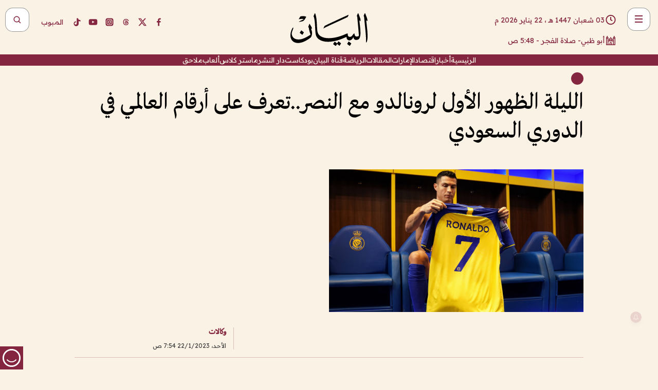

--- FILE ---
content_type: text/html; charset=utf-8
request_url: https://www.albayan.ae/sports/arab/2023-01-22-1.4602520
body_size: 27641
content:
<!DOCTYPE html><html lang="ar" dir="rtl"><head prefix="og: https://ogp.me/ns# article: https://ogp.me/ns/article# fb: https://ogp.me/ns/fb#"><meta charSet="utf-8"/><meta name="viewport" content="width=device-width"/><script id="signal-data">
    var signal = {
        "Content": {
            "Topic": "الرياضة", 
            "sTopic": "العالم العربي",           
            "Keywords": null, 
            "ArticleId": "2210449",
            "ArticleTitle": "الليلة الظهور الأول لرونالدو مع النصر..تعرف على أرقام العالمي في الدوري السعودي",
            "ArticleAuthorName": "وكالات",
            "ArticlePublishDate": "2023-01-22T07:54:49+00:00",
            "ContentType": "article", 
            "SearchTerm": null, 
            "Platform": 'web'
        },
        "Page": {
            "ChannelLevel1": "Sports",
            "ChannelLevel2": "Arab",
            "ChannelLevel3": null
        },
        "User": {
            "UserId": null,
            "Country": null
        }
    };
</script><meta name="theme-color" content="#eee9e1"/><meta name="author" content="البيان"/><meta name="description" content="الليلة الظهور الأول لرونالدو مع النصر..تعرف على أرقام العالمي في الدوري السعودي"/><meta name="google-site-verification" content="qlwIQnfCt2On3q5tmj18eji8OBSphVrRy2uJSsRO-Q4"/><meta name="google-play-app" content="app-id=ae.albayan"/><meta name="apple-itunes-app" content="app-id=668577002"/><meta name="y_key" content="14a4a6420b7b0876"/><meta name="msvalidate.01" content="97B560A2BDDF76982EF1BBF2E5F4DE45"/><meta name="alexaVerifyID" content="z0Wwn3M1Rzoxt_rN13VtYgUPrAI"/><meta property="fb:app_id" content="154646704596614"/><meta property="fb:pages" content="168065096585239"/><link rel="canonical" href="https://www.albayan.ae/sports/arab/2023-01-22-1.4602520"/><link rel="amphtml" href="https://www.albayan.ae/amp/sports/arab/2023-01-22-1.4602520"/><link rel="icon" href="/favicon.svg"/><link rel="mask-icon" href="/favicon.svg" color="#eee9e1"/><link rel="apple-touch-icon" href="/apple-touch-icon.png"/><link rel="manifest" href="/manifest.webmanifest"/><link rel="image_src" href="https://www.albayan.ae/assets/archives/images/2023/01/22/4602521.jpg"/><meta property="og:title" content="الليلة الظهور الأول لرونالدو مع النصر..تعرف على أرقام العالمي في الدوري السعودي"/><meta property="og:url" content="https://www.albayan.ae/sports/arab/2023-01-22-1.4602520"/><meta property="og:description" content="الليلة الظهور الأول لرونالدو مع النصر..تعرف على أرقام العالمي في الدوري السعودي"/><meta property="og:site_name" content="البيان"/><meta property="og:locale" content="ar_AR"/><meta property="og:image" content="https://www.albayan.ae/assets/archives/images/2023/01/22/4602521.jpg"/><meta property="og:image:alt" content="الليلة الظهور الأول لرونالدو مع النصر..تعرف على أرقام العالمي في الدوري السعودي"/><meta property="og:type" content="article"/><meta property="article:published_time" content="2023-01-22T07:54:49+00:00"/><meta property="article:modified_time" content="2023-01-22T07:55:04+00:00"/><meta name="twitter:card" content="summary_large_image"/><meta name="twitter:site" content="@AlBayanNews"/><meta name="twitter:creator" content="@AlBayanNews"/><meta name="twitter:url" content="https://www.albayan.ae/sports/arab/2023-01-22-1.4602520"/><meta name="twitter:title" content="الليلة الظهور الأول لرونالدو مع النصر..تعرف على أرقام العالمي في الدوري السعودي"/><meta name="twitter:description" content="الليلة الظهور الأول لرونالدو مع النصر..تعرف على أرقام العالمي في الدوري السعودي"/><meta name="twitter:image:src" content="https://www.albayan.ae/assets/archives/images/2023/01/22/4602521.jpg"/><meta property="twitter:account_id" content="4503599627709422"/><meta name="twitter:app:name:iphone" content="البيان"/><meta name="twitter:app:id:iphone" content="668577002"/><meta name="twitter:app:name:ipad" content="البيان"/><meta name="twitter:app:id:ipad" content="668577002"/><meta name="twitter:app:name:googleplay" content="البيان"/><meta name="twitter:app:id:googleplay" content="ae.albayan"/><script type="application/ld+json">
    {
        "@context": "https://schema.org",
        "@type": "NewsMediaOrganization",
        "@id": "https://www.albayan.ae#organization",
        "url": "https://www.albayan.ae",
        "name": "البيان",
        "alternateName": "Al Bayan",
        "logo": {
            "@type": "ImageObject",
            "@id": "https://www.albayan.ae#logo",
            "inLanguage": "ar",
            "url": "https://www.albayan.ae/logo.svg",
            "width": 1200,
            "height": 675,
            "caption": "البيان"
        },
        "image": {
            "@id": "https://www.albayan.ae#logo"
        },
        "correctionsPolicy": "https://www.albayan.ae/privacy-policy",
        "ethicsPolicy": "https://www.albayan.ae/privacy-policy",
        "masthead": "https://www.albayan.ae/about-us",
        "verificationFactCheckingPolicy": "https://www.albayan.ae/privacy-policy",
        "sameAs": [
            "https://twitter.com/albayannews",
            "https://www.linkedin.com/company/albayannews",
            "https://www.facebook.com/168065096585239"
        ]
    }</script><script type="application/ld+json">
    {
		"@context": "https://schema.org",
		"@type": "WebSite",
		"@id": "https://www.albayan.ae#website",
		"url": "https://www.albayan.ae",
    "thumbnailUrl": "https://www.albayan.ae/logo.svg",
		"inLanguage": "ar",
		"name": "البيان",
		"description": "موقع إخباري تتابعون فيه أخبار دبي،الإمارات،أبوظبي، السعودية،دول الخليج،مصر،سوريا،تركيا،ومستجدات الأحداث العربية والعالمية ، في السياسة والرياضة والاقتصاد والعلوم والفن والتكنولوجيا والثقافة ، أخبار الشيخ محمد بن راشد ومحمد بن زايد وخليفة بن زايد ، ، وعبد الله بن زايد ،والسيسي ، والسلطان قابوس ،أخبار الفضاء ،خليفة سات",
		"publisher": {
			"@id": "https://www.albayan.ae#organization"
		},
		"potentialAction": [
		    {
		    	"@type": "SearchAction",
		    	"target": "https://www.albayan.ae/search?q={search_term_string}",
		    	"query-input": "required name=search_term_string"
		    }
		]
	}</script><script type="application/ld+json">
    {
		"@context": "https://schema.org",
		"@type": "WebPage",
		"@id": "https://www.albayan.ae/sports/arab/2023-01-22-1.4602520#webpage",
		"url": "https://www.albayan.ae/sports/arab/2023-01-22-1.4602520",
	    "isPartOf": {
			"@id": "https://www.albayan.ae#website"
		},
    "inLanguage": "ar",
		"name": "الليلة الظهور الأول لرونالدو مع النصر..تعرف على أرقام العالمي في الدوري السعودي",
		"headline": "الليلة الظهور الأول لرونالدو مع النصر..تعرف على أرقام العالمي في الدوري السعودي",
    "thumbnailUrl": "https://www.albayan.ae/logo.svg",
    "description": "الليلة الظهور الأول لرونالدو مع النصر..تعرف على أرقام العالمي في الدوري السعودي",
		"breadcrumb": {
            "@id": "https://www.albayan.ae/sports/arab/2023-01-22-1.4602520#breadcrumb"
        },
		"about": {
		   	"@id": "https://www.albayan.ae#organization"
		},
		"potentialAction": [
	    {
			"@type": "ReadAction",
			"target": [
	    		"https://www.albayan.ae/sports/arab/2023-01-22-1.4602520"
			]
			}
		]
	}</script><script type="application/ld+json">
  {
    "@context": "https://schema.org",
    "@type": "BreadcrumbList",
    "@id": "https://www.albayan.ae/sports/arab/2023-01-22-1.4602520#breadcrumb",
    "itemListElement": [
      {
        "@type": "ListItem",
        "position": 1,
        "item": {
          "@id": "https://www.albayan.ae/sports",
          "name": "الرياضي"
        }
      }
      ,{
        "@type": "ListItem",
        "position": 2,
        "item": {
          "@id": "https://www.albayan.ae/sports/arab",
          "name": "العالم العربي"
        }
      }
      
    ]
  }</script><script type="application/ld+json">
    {
      "@context": "https://schema.org",
      "@type": "NewsArticle",
      "@id": "https://www.albayan.ae/sports/arab/2023-01-22-1.4602520#article",
      "isPartOf": {
        "@id": "https://www.albayan.ae/sports/arab/2023-01-22-1.4602520#webpage"
      },
      "inLanguage": "ar",
      "url": "https://www.albayan.ae/sports/arab/2023-01-22-1.4602520",
      "thumbnailUrl": "https://www.albayan.ae/assets/archives/images/2023/01/22/4602521.jpg",
      "headline": "الليلة الظهور الأول لرونالدو مع النصر..تعرف على أرقام العالمي في الدوري السعودي",
      "datePublished": "2023-01-22T07:54:49+00:00",
      "dateModified": "2023-01-22T07:55:04+00:00",
      "dateCreated": "2023-01-22T07:55:04+00:00",
      "mainEntityOfPage": {
        "@id": "https://www.albayan.ae/sports/arab/2023-01-22-1.4602520#webpage"
      },
      "publisher": {
        "@type": "Organization",
        "name": "البيان",
        "logo": {
          "@type": "ImageObject",
          "url": "https://www.albayan.ae/logo.png",
          "width": 140,
          "height": 60
        }
      },
      "image": {
        "@id": "https://www.albayan.ae/assets/archives/images/2023/01/22/4602521.jpg#primaryimage"
      },
      "creator": [ "وكالات" ],
      "author": {
        "@type": "Person",
        "name": "وكالات"
      },
      "articleSection": [ "الرياضي","العالم العربي" ],
      "copyrightYear": "2026",
      "copyrightHolder": {
        "@id": "https://www.albayan.ae#organization"
      }
    }</script><script type="application/ld+json">
    {
      "@context": "https://schema.org",
      "@type": "ImageObject",
      "@id": "https://www.albayan.ae/assets/archives/images/2023/01/22/4602521.jpg#primaryimage",
      "inLanguage": "ar",
      "url": "https://www.albayan.ae/assets/archives/images/2023/01/22/4602521.jpg",
      "width": 1600,
      "height": 1067
    }</script><title>الليلة الظهور الأول لرونالدو مع النصر..تعرف على أرقام العالمي في الدوري السعودي</title><meta name="next-head-count" content="5"/><link data-next-font="" rel="preconnect" href="/" crossorigin="anonymous"/><link rel="preload" href="/_next/static/css/6216796cf473b63f.css" as="style"/><link rel="stylesheet" href="/_next/static/css/6216796cf473b63f.css" data-n-g=""/><link rel="preload" href="/_next/static/css/1a959bb3eb592212.css" as="style"/><link rel="stylesheet" href="/_next/static/css/1a959bb3eb592212.css" data-n-p=""/><noscript data-n-css=""></noscript><script defer="" nomodule="" src="/_next/static/chunks/polyfills-78c92fac7aa8fdd8.js"></script><script src="/_next/static/chunks/webpack-3da754b2cd1bbc13.js" defer=""></script><script src="/_next/static/chunks/framework-0995a3e8436ddc4f.js" defer=""></script><script src="/_next/static/chunks/main-2e36dc615c290c0b.js" defer=""></script><script src="/_next/static/chunks/pages/_app-1146751e530b2149.js" defer=""></script><script src="/_next/static/chunks/36d2f571-b6c4a1b8fb3f7f35.js" defer=""></script><script src="/_next/static/chunks/590-1e9cef6c9d774fac.js" defer=""></script><script src="/_next/static/chunks/8239-3089d2302c38684a.js" defer=""></script><script src="/_next/static/chunks/3294-a7bb5afc4eb4bb93.js" defer=""></script><script src="/_next/static/chunks/6161-6762a5f6571a7777.js" defer=""></script><script src="/_next/static/chunks/21-4a3ba62f4614d21a.js" defer=""></script><script src="/_next/static/chunks/3348-7b642076d9cfdf65.js" defer=""></script><script src="/_next/static/chunks/7984-2b00b2ed76771a31.js" defer=""></script><script src="/_next/static/chunks/pages/%5Bsection_name%5D/%5Bsub_section_name%5D/%5Bsub_sub_section_name%5D-809932c2ab03d0c8.js" defer=""></script><script src="/_next/static/0d3a171/_buildManifest.js" defer=""></script><script src="/_next/static/0d3a171/_ssgManifest.js" defer=""></script></head><body id="body" class="sports arab"><noscript><iframe src="https://www.googletagmanager.com/ns.html?id=GTM-T9H5KXLT" height="0" width="0" style="display:none;visibility:hidden"></iframe></noscript><div id="__next"><div class="page-wrapper"><header class="section-header "><div><div><div class="bm-burger-button" style="z-index:1000"><button type="button" id="react-burger-menu-btn" style="position:absolute;left:0;top:0;z-index:1;width:100%;height:100%;margin:0;padding:0;border:none;font-size:0;background:transparent;cursor:pointer">Open Menu</button><span><span class="bm-burger-bars" style="position:absolute;height:20%;left:0;right:0;top:0%;opacity:1"></span><span class="bm-burger-bars" style="position:absolute;height:20%;left:0;right:0;top:40%;opacity:1"></span><span class="bm-burger-bars" style="position:absolute;height:20%;left:0;right:0;top:80%;opacity:1"></span></span></div></div><div id="" class="bm-menu-wrap" style="position:fixed;right:0;z-index:1100;width:300px;height:100%;-moz-transform:translate3d(100%, 0, 0);-ms-transform:translate3d(100%, 0, 0);-o-transform:translate3d(100%, 0, 0);-webkit-transform:translate3d(100%, 0, 0);transform:translate3d(100%, 0, 0);transition:all 0.5s" aria-hidden="true"><div class="bm-menu" style="height:100%;box-sizing:border-box;overflow:auto"><nav class="bm-item-list" style="height:100%"><div class="bm-item offcanvas-wrapper" style="display:block" tabindex="-1"><div class="menu"><div class="mobile-search-wrapper "><form><div class="icon"><svg stroke="currentColor" fill="currentColor" stroke-width="0" viewBox="0 0 24 24" height="1em" width="1em" xmlns="http://www.w3.org/2000/svg"><path d="M10 18a7.952 7.952 0 0 0 4.897-1.688l4.396 4.396 1.414-1.414-4.396-4.396A7.952 7.952 0 0 0 18 10c0-4.411-3.589-8-8-8s-8 3.589-8 8 3.589 8 8 8zm0-14c3.309 0 6 2.691 6 6s-2.691 6-6 6-6-2.691-6-6 2.691-6 6-6z"></path></svg></div><input type="text" placeholder="أخبار" aria-label="أخبار" value=""/><input type="submit" aria-label="بحث" value="بحث"/></form></div><div>...</div></div><a class="menu-item--small"></a><div class="social-icons hide-on-tablet hide-on-laptop hide-on-desktop"><a rel="noopener" href="https://www.facebook.com/AlBayanNews/" aria-label="Facebook" target="_blank"><svg xmlns="http://www.w3.org/2000/svg" viewBox="0 0 24 24"><path fill="currentColor" d="M15.12,5.32H17V2.14A26.11,26.11,0,0,0,14.26,2C11.54,2,9.68,3.66,9.68,6.7V9.32H6.61v3.56H9.68V22h3.68V12.88h3.06l.46-3.56H13.36V7.05C13.36,6,13.64,5.32,15.12,5.32Z"></path></svg></a><a rel="noopener" href="https://x.com/AlBayanNews" aria-label="X (Twitter)" target="_blank"><svg xmlns="http://www.w3.org/2000/svg" viewBox="0 0 24 24"><path fill="currentColor" d="M18.244 2.25h3.308l-7.227 8.26 8.502 11.24H16.17l-5.214-6.817L4.99 21.75H1.68l7.73-8.835L1.254 2.25H8.08l4.713 6.231zm-1.161 17.52h1.833L7.084 4.126H5.117z"></path></svg></a><a rel="noopener" href="https://www.threads.com/@albayannews" aria-label="Threads" target="_blank"><svg xmlns="http://www.w3.org/2000/svg" viewBox="0 0 24 24"><path fill="#84263F" d="M12.0439 3.7998C12.8754 3.7998 14.2897 3.8607 15.6836 4.54102C17.0859 5.22553 18.4505 6.52934 19.1914 8.97852L19.252 9.17773L19.0498 9.22949L17.6904 9.58301L17.5088 9.62988L17.4502 9.45117C16.9012 7.78344 16.0606 6.83735 15.1123 6.30273C14.1578 5.76461 13.0705 5.62988 12.0059 5.62988C10.2655 5.62991 8.9325 6.15872 8.03027 7.22266C7.12327 8.29252 6.62406 9.93555 6.62402 12.2197C6.62402 14.2561 7.17773 15.7884 8.12012 16.8096C9.06078 17.8288 10.4106 18.3632 12.0537 18.3633C13.4097 18.3633 14.5779 18.0101 15.4014 17.415C16.2214 16.8224 16.7012 15.9905 16.7012 15.0068C16.7011 14.3483 16.425 13.8615 16.1387 13.5361C16.008 13.3876 15.8751 13.2753 15.7686 13.1963C15.6364 13.7847 15.4035 14.5105 14.918 15.1221C14.3439 15.8451 13.4334 16.3896 11.9873 16.3896C10.2932 16.3896 8.77467 15.214 8.77441 13.6084C8.77441 12.488 9.3112 11.7163 10.0527 11.2334C10.7854 10.7562 11.7142 10.5605 12.5244 10.5605C12.9971 10.5606 13.557 10.5891 13.9609 10.6396C13.9132 10.4057 13.7969 10.1359 13.5957 9.90332C13.3276 9.59356 12.9073 9.34671 12.2871 9.34668C11.6834 9.34668 11.3289 9.44502 11.083 9.58203C10.8786 9.69604 10.7351 9.84233 10.5771 10.0225C10.5751 10.1034 10.5486 10.2268 10.4209 10.2949C10.3869 10.2885 10.3492 10.2734 10.3438 10.2705C10.3416 10.2693 10.338 10.2673 10.3369 10.2666C10.3356 10.2658 10.3346 10.265 10.334 10.2646L10.332 10.2637L10.3311 10.2627C10.3297 10.2618 10.327 10.2606 10.3242 10.2588C10.3115 10.2503 10.2774 10.2276 10.21 10.1826L10.209 10.1816L10.0205 10.0557L10.0215 10.0537C9.87627 9.95459 9.69204 9.82835 9.52344 9.71191C9.39456 9.62291 9.2738 9.53967 9.18555 9.47852C9.14141 9.44793 9.10513 9.42265 9.08008 9.40527C9.06757 9.3966 9.05741 9.39034 9.05078 9.38574C9.04759 9.38353 9.04564 9.38106 9.04395 9.37988L9.04199 9.37891L9.04102 9.37793L8.87598 9.26367L8.99121 9.09961C9.38692 8.53378 9.85164 8.13291 10.4033 7.87598C10.9531 7.62004 11.5779 7.51172 12.2871 7.51172C13.3084 7.51174 14.192 7.85607 14.8262 8.52246C15.4363 9.16369 15.7785 10.0594 15.873 11.1689C16.1699 11.3008 16.4468 11.4508 16.7021 11.6221C17.8635 12.4022 18.5097 13.5778 18.5098 14.9248C18.5098 16.3397 17.9293 17.6642 16.8252 18.6318C15.7219 19.5988 14.1076 20.2002 12.0537 20.2002C10.2872 20.2001 8.47006 19.6856 7.09277 18.3896C5.7125 17.0909 4.79983 15.0318 4.7998 11.9941C4.7998 8.97467 5.68287 6.91772 7.04785 5.61719C8.41055 4.31896 10.2269 3.79982 12.0439 3.7998ZM12.7158 12.3896C11.719 12.3897 11.2004 12.6035 10.9316 12.8428C10.6691 13.0767 10.6123 13.3658 10.6123 13.6064C10.6125 13.9487 10.8096 14.1837 11.0996 14.3438C11.3948 14.5066 11.7602 14.5742 12.0117 14.5742C12.5091 14.5742 12.9667 14.5035 13.3213 14.2109C13.6524 13.9378 13.9272 13.4394 14.0254 12.5107C13.5958 12.4238 13.1583 12.3812 12.7197 12.3896H12.7158Z"></path></svg></a><a rel="noopener" href="https://www.instagram.com/AlBayanNews" aria-label="Instagram" target="_blank"><svg xmlns="http://www.w3.org/2000/svg" viewBox="0 0 24 24"><path fill="currentColor" d="M12,9.52A2.48,2.48,0,1,0,14.48,12,2.48,2.48,0,0,0,12,9.52Zm9.93-2.45a6.53,6.53,0,0,0-.42-2.26,4,4,0,0,0-2.32-2.32,6.53,6.53,0,0,0-2.26-.42C15.64,2,15.26,2,12,2s-3.64,0-4.93.07a6.53,6.53,0,0,0-2.26.42A4,4,0,0,0,2.49,4.81a6.53,6.53,0,0,0-.42,2.26C2,8.36,2,8.74,2,12s0,3.64.07,4.93a6.86,6.86,0,0,0,.42,2.27,3.94,3.94,0,0,0,.91,1.4,3.89,3.89,0,0,0,1.41.91,6.53,6.53,0,0,0,2.26.42C8.36,22,8.74,22,12,22s3.64,0,4.93-.07a6.53,6.53,0,0,0,2.26-.42,3.89,3.89,0,0,0,1.41-.91,3.94,3.94,0,0,0,.91-1.4,6.6,6.6,0,0,0,.42-2.27C22,15.64,22,15.26,22,12S22,8.36,21.93,7.07Zm-2.54,8A5.73,5.73,0,0,1,19,16.87,3.86,3.86,0,0,1,16.87,19a5.73,5.73,0,0,1-1.81.35c-.79,0-1,0-3.06,0s-2.27,0-3.06,0A5.73,5.73,0,0,1,7.13,19a3.51,3.51,0,0,1-1.31-.86A3.51,3.51,0,0,1,5,16.87a5.49,5.49,0,0,1-.34-1.81c0-.79,0-1,0-3.06s0-2.27,0-3.06A5.49,5.49,0,0,1,5,7.13a3.51,3.51,0,0,1,.86-1.31A3.59,3.59,0,0,1,7.13,5a5.73,5.73,0,0,1,1.81-.35h0c.79,0,1,0,3.06,0s2.27,0,3.06,0A5.73,5.73,0,0,1,16.87,5a3.51,3.51,0,0,1,1.31.86A3.51,3.51,0,0,1,19,7.13a5.73,5.73,0,0,1,.35,1.81c0,.79,0,1,0,3.06S19.42,14.27,19.39,15.06Zm-1.6-7.44a2.38,2.38,0,0,0-1.41-1.41A4,4,0,0,0,15,6c-.78,0-1,0-3,0s-2.22,0-3,0a4,4,0,0,0-1.38.26A2.38,2.38,0,0,0,6.21,7.62,4.27,4.27,0,0,0,6,9c0,.78,0,1,0,3s0,2.22,0,3a4.27,4.27,0,0,0,.26,1.38,2.38,2.38,0,0,0,1.41,1.41A4.27,4.27,0,0,0,9,18.05H9c.78,0,1,0,3,0s2.22,0,3,0a4,4,0,0,0,1.38-.26,2.38,2.38,0,0,0,1.41-1.41A4,4,0,0,0,18.05,15c0-.78,0-1,0-3s0-2.22,0-3A3.78,3.78,0,0,0,17.79,7.62ZM12,15.82A3.81,3.81,0,0,1,8.19,12h0A3.82,3.82,0,1,1,12,15.82Zm4-6.89a.9.9,0,0,1,0-1.79h0a.9.9,0,0,1,0,1.79Z"></path></svg></a><a rel="noopener" href="https://www.youtube.com/@albayanonline" aria-label="YouTube" target="_blank"><svg xmlns="http://www.w3.org/2000/svg" viewBox="0 0 24 24"><path fill="currentColor" d="M23,9.71a8.5,8.5,0,0,0-.91-4.13,2.92,2.92,0,0,0-1.72-1A78.36,78.36,0,0,0,12,4.27a78.45,78.45,0,0,0-8.34.3,2.87,2.87,0,0,0-1.46.74c-.9.83-1,2.25-1.1,3.45a48.29,48.29,0,0,0,0,6.48,9.55,9.55,0,0,0,.3,2,3.14,3.14,0,0,0,.71,1.36,2.86,2.86,0,0,0,1.49.78,45.18,45.18,0,0,0,6.5.33c3.5.05,6.57,0,10.2-.28a2.88,2.88,0,0,0,1.53-.78,2.49,2.49,0,0,0,.61-1,10.58,10.58,0,0,0,.52-3.4C23,13.69,23,10.31,23,9.71ZM9.74,14.85V8.66l5.92,3.11C14,12.69,11.81,13.73,9.74,14.85Z"></path></svg></a><a rel="noopener" href="https://www.tiktok.com/@albayannews?lang=en" aria-label="TikTok" target="_blank"><svg xmlns="http://www.w3.org/2000/svg" viewBox="0 0 24 24"><path fill="currentColor" d="M19.589 6.686a4.793 4.793 0 0 1-3.77-4.245V2h-3.445v13.672a2.896 2.896 0 0 1-2.878 2.916 2.897 2.897 0 0 1-2.878-2.916 2.897 2.897 0 0 1 2.878-2.916c.324 0 .636.056.933.165V9.928a6.361 6.361 0 0 0-5.811 6.344 6.36 6.36 0 0 0 6.36 6.36 6.36 6.36 0 0 0 6.36-6.36V9.042a7.685 7.685 0 0 0 4.5 1.418v-3.45a4.373 4.373 0 0 1-2.25-.838z"></path></svg></a></div></div></nav></div><div><div class="bm-cross-button" style="position:absolute;width:24px;height:24px;right:8px;top:8px"><button type="button" id="react-burger-cross-btn" style="position:absolute;left:0;top:0;z-index:1;width:100%;height:100%;margin:0;padding:0;border:none;font-size:0;background:transparent;cursor:pointer" tabindex="-1">Close Menu</button><span style="position:absolute;top:6px;right:14px"><span class="bm-cross" style="position:absolute;width:3px;height:14px;transform:rotate(45deg)"></span><span class="bm-cross" style="position:absolute;width:3px;height:14px;transform:rotate(-45deg)"></span></span></div></div></div></div><div class="header-normal"><div class="container"><div class="logo-wrapper"><a href="/"><img alt="Al Bayan" loading="lazy" width="150" height="65" decoding="async" data-nimg="1" style="color:transparent" src="/_next/static/media/logo.5cdaafc2.svg"/></a></div></div><div class="left-wrapper"><div class="social-icons hide-on-mobile"><a rel="noopener" href="https://www.facebook.com/AlBayanNews/" aria-label="Facebook" target="_blank"><svg xmlns="http://www.w3.org/2000/svg" viewBox="0 0 24 24"><path fill="#84263F" d="M15.12,5.32H17V2.14A26.11,26.11,0,0,0,14.26,2C11.54,2,9.68,3.66,9.68,6.7V9.32H6.61v3.56H9.68V22h3.68V12.88h3.06l.46-3.56H13.36V7.05C13.36,6,13.64,5.32,15.12,5.32Z"></path></svg></a><a rel="noopener" href="https://x.com/AlBayanNews" aria-label="X (Twitter)" target="_blank"><svg xmlns="http://www.w3.org/2000/svg" viewBox="0 0 24 24"><path fill="#84263F" d="M18.244 2.25h3.308l-7.227 8.26 8.502 11.24H16.17l-5.214-6.817L4.99 21.75H1.68l7.73-8.835L1.254 2.25H8.08l4.713 6.231zm-1.161 17.52h1.833L7.084 4.126H5.117z"></path></svg></a><a rel="noopener" href="https://www.threads.com/@albayannews" aria-label="Threads" target="_blank"><svg xmlns="http://www.w3.org/2000/svg" viewBox="0 0 24 24"><path fill="#84263F" d="M12.0439 3.7998C12.8754 3.7998 14.2897 3.8607 15.6836 4.54102C17.0859 5.22553 18.4505 6.52934 19.1914 8.97852L19.252 9.17773L19.0498 9.22949L17.6904 9.58301L17.5088 9.62988L17.4502 9.45117C16.9012 7.78344 16.0606 6.83735 15.1123 6.30273C14.1578 5.76461 13.0705 5.62988 12.0059 5.62988C10.2655 5.62991 8.9325 6.15872 8.03027 7.22266C7.12327 8.29252 6.62406 9.93555 6.62402 12.2197C6.62402 14.2561 7.17773 15.7884 8.12012 16.8096C9.06078 17.8288 10.4106 18.3632 12.0537 18.3633C13.4097 18.3633 14.5779 18.0101 15.4014 17.415C16.2214 16.8224 16.7012 15.9905 16.7012 15.0068C16.7011 14.3483 16.425 13.8615 16.1387 13.5361C16.008 13.3876 15.8751 13.2753 15.7686 13.1963C15.6364 13.7847 15.4035 14.5105 14.918 15.1221C14.3439 15.8451 13.4334 16.3896 11.9873 16.3896C10.2932 16.3896 8.77467 15.214 8.77441 13.6084C8.77441 12.488 9.3112 11.7163 10.0527 11.2334C10.7854 10.7562 11.7142 10.5605 12.5244 10.5605C12.9971 10.5606 13.557 10.5891 13.9609 10.6396C13.9132 10.4057 13.7969 10.1359 13.5957 9.90332C13.3276 9.59356 12.9073 9.34671 12.2871 9.34668C11.6834 9.34668 11.3289 9.44502 11.083 9.58203C10.8786 9.69604 10.7351 9.84233 10.5771 10.0225C10.5751 10.1034 10.5486 10.2268 10.4209 10.2949C10.3869 10.2885 10.3492 10.2734 10.3438 10.2705C10.3416 10.2693 10.338 10.2673 10.3369 10.2666C10.3356 10.2658 10.3346 10.265 10.334 10.2646L10.332 10.2637L10.3311 10.2627C10.3297 10.2618 10.327 10.2606 10.3242 10.2588C10.3115 10.2503 10.2774 10.2276 10.21 10.1826L10.209 10.1816L10.0205 10.0557L10.0215 10.0537C9.87627 9.95459 9.69204 9.82835 9.52344 9.71191C9.39456 9.62291 9.2738 9.53967 9.18555 9.47852C9.14141 9.44793 9.10513 9.42265 9.08008 9.40527C9.06757 9.3966 9.05741 9.39034 9.05078 9.38574C9.04759 9.38353 9.04564 9.38106 9.04395 9.37988L9.04199 9.37891L9.04102 9.37793L8.87598 9.26367L8.99121 9.09961C9.38692 8.53378 9.85164 8.13291 10.4033 7.87598C10.9531 7.62004 11.5779 7.51172 12.2871 7.51172C13.3084 7.51174 14.192 7.85607 14.8262 8.52246C15.4363 9.16369 15.7785 10.0594 15.873 11.1689C16.1699 11.3008 16.4468 11.4508 16.7021 11.6221C17.8635 12.4022 18.5097 13.5778 18.5098 14.9248C18.5098 16.3397 17.9293 17.6642 16.8252 18.6318C15.7219 19.5988 14.1076 20.2002 12.0537 20.2002C10.2872 20.2001 8.47006 19.6856 7.09277 18.3896C5.7125 17.0909 4.79983 15.0318 4.7998 11.9941C4.7998 8.97467 5.68287 6.91772 7.04785 5.61719C8.41055 4.31896 10.2269 3.79982 12.0439 3.7998ZM12.7158 12.3896C11.719 12.3897 11.2004 12.6035 10.9316 12.8428C10.6691 13.0767 10.6123 13.3658 10.6123 13.6064C10.6125 13.9487 10.8096 14.1837 11.0996 14.3438C11.3948 14.5066 11.7602 14.5742 12.0117 14.5742C12.5091 14.5742 12.9667 14.5035 13.3213 14.2109C13.6524 13.9378 13.9272 13.4394 14.0254 12.5107C13.5958 12.4238 13.1583 12.3812 12.7197 12.3896H12.7158Z"></path></svg></a><a rel="noopener" href="https://www.instagram.com/AlBayanNews" aria-label="Instagram" target="_blank"><svg xmlns="http://www.w3.org/2000/svg" viewBox="0 0 24 24"><path fill="#84263F" d="M12,9.52A2.48,2.48,0,1,0,14.48,12,2.48,2.48,0,0,0,12,9.52Zm9.93-2.45a6.53,6.53,0,0,0-.42-2.26,4,4,0,0,0-2.32-2.32,6.53,6.53,0,0,0-2.26-.42C15.64,2,15.26,2,12,2s-3.64,0-4.93.07a6.53,6.53,0,0,0-2.26.42A4,4,0,0,0,2.49,4.81a6.53,6.53,0,0,0-.42,2.26C2,8.36,2,8.74,2,12s0,3.64.07,4.93a6.86,6.86,0,0,0,.42,2.27,3.94,3.94,0,0,0,.91,1.4,3.89,3.89,0,0,0,1.41.91,6.53,6.53,0,0,0,2.26.42C8.36,22,8.74,22,12,22s3.64,0,4.93-.07a6.53,6.53,0,0,0,2.26-.42,3.89,3.89,0,0,0,1.41-.91,3.94,3.94,0,0,0,.91-1.4,6.6,6.6,0,0,0,.42-2.27C22,15.64,22,15.26,22,12S22,8.36,21.93,7.07Zm-2.54,8A5.73,5.73,0,0,1,19,16.87,3.86,3.86,0,0,1,16.87,19a5.73,5.73,0,0,1-1.81.35c-.79,0-1,0-3.06,0s-2.27,0-3.06,0A5.73,5.73,0,0,1,7.13,19a3.51,3.51,0,0,1-1.31-.86A3.51,3.51,0,0,1,5,16.87a5.49,5.49,0,0,1-.34-1.81c0-.79,0-1,0-3.06s0-2.27,0-3.06A5.49,5.49,0,0,1,5,7.13a3.51,3.51,0,0,1,.86-1.31A3.59,3.59,0,0,1,7.13,5a5.73,5.73,0,0,1,1.81-.35h0c.79,0,1,0,3.06,0s2.27,0,3.06,0A5.73,5.73,0,0,1,16.87,5a3.51,3.51,0,0,1,1.31.86A3.51,3.51,0,0,1,19,7.13a5.73,5.73,0,0,1,.35,1.81c0,.79,0,1,0,3.06S19.42,14.27,19.39,15.06Zm-1.6-7.44a2.38,2.38,0,0,0-1.41-1.41A4,4,0,0,0,15,6c-.78,0-1,0-3,0s-2.22,0-3,0a4,4,0,0,0-1.38.26A2.38,2.38,0,0,0,6.21,7.62,4.27,4.27,0,0,0,6,9c0,.78,0,1,0,3s0,2.22,0,3a4.27,4.27,0,0,0,.26,1.38,2.38,2.38,0,0,0,1.41,1.41A4.27,4.27,0,0,0,9,18.05H9c.78,0,1,0,3,0s2.22,0,3,0a4,4,0,0,0,1.38-.26,2.38,2.38,0,0,0,1.41-1.41A4,4,0,0,0,18.05,15c0-.78,0-1,0-3s0-2.22,0-3A3.78,3.78,0,0,0,17.79,7.62ZM12,15.82A3.81,3.81,0,0,1,8.19,12h0A3.82,3.82,0,1,1,12,15.82Zm4-6.89a.9.9,0,0,1,0-1.79h0a.9.9,0,0,1,0,1.79Z"></path></svg></a><a rel="noopener" href="https://www.youtube.com/@albayanonline" aria-label="YouTube" target="_blank"><svg xmlns="http://www.w3.org/2000/svg" viewBox="0 0 24 24"><path fill="#84263F" d="M23,9.71a8.5,8.5,0,0,0-.91-4.13,2.92,2.92,0,0,0-1.72-1A78.36,78.36,0,0,0,12,4.27a78.45,78.45,0,0,0-8.34.3,2.87,2.87,0,0,0-1.46.74c-.9.83-1,2.25-1.1,3.45a48.29,48.29,0,0,0,0,6.48,9.55,9.55,0,0,0,.3,2,3.14,3.14,0,0,0,.71,1.36,2.86,2.86,0,0,0,1.49.78,45.18,45.18,0,0,0,6.5.33c3.5.05,6.57,0,10.2-.28a2.88,2.88,0,0,0,1.53-.78,2.49,2.49,0,0,0,.61-1,10.58,10.58,0,0,0,.52-3.4C23,13.69,23,10.31,23,9.71ZM9.74,14.85V8.66l5.92,3.11C14,12.69,11.81,13.73,9.74,14.85Z"></path></svg></a><a rel="noopener" href="https://www.tiktok.com/@albayannews?lang=en" aria-label="TikTok" target="_blank"><svg xmlns="http://www.w3.org/2000/svg" viewBox="0 0 24 24"><path fill="#84263F" d="M19.589 6.686a4.793 4.793 0 0 1-3.77-4.245V2h-3.445v13.672a2.896 2.896 0 0 1-2.878 2.916 2.897 2.897 0 0 1-2.878-2.916 2.897 2.897 0 0 1 2.878-2.916c.324 0 .636.056.933.165V9.928a6.361 6.361 0 0 0-5.811 6.344 6.36 6.36 0 0 0 6.36 6.36 6.36 6.36 0 0 0 6.36-6.36V9.042a7.685 7.685 0 0 0 4.5 1.418v-3.45a4.373 4.373 0 0 1-2.25-.838z"></path></svg></a></div><a class="classifieds-btn" href="https://shop.albayan.ae"><span>المبوب</span></a><a class="hidden epaper-btn" target="_blank" href="/[section_name]/[sub_section_name]/[sub_sub_section_name]"><img alt="epaper-download" loading="lazy" width="24" height="24" decoding="async" data-nimg="1" style="color:transparent" src="/_next/static/media/icon-supplication.d03f85b4.svg"/><span>نسخة الـ PDF</span></a></div><div class="right-wrapper"><img alt="today-time" loading="lazy" width="24" height="24" decoding="async" data-nimg="1" style="color:transparent" src="/_next/static/media/icon-clock.1b89c406.svg"/><span></span><div class="floater"><div></div></div></div><div class="search-wrapper desktop "><form><div class="icon"><svg stroke="currentColor" fill="currentColor" stroke-width="0" viewBox="0 0 24 24" height="1em" width="1em" xmlns="http://www.w3.org/2000/svg"><path d="M10 18a7.952 7.952 0 0 0 4.897-1.688l4.396 4.396 1.414-1.414-4.396-4.396A7.952 7.952 0 0 0 18 10c0-4.411-3.589-8-8-8s-8 3.589-8 8 3.589 8 8 8zm0-14c3.309 0 6 2.691 6 6s-2.691 6-6 6-6-2.691-6-6 2.691-6 6-6z"></path></svg></div><input type="text" placeholder="أخبار" aria-label="أخبار" value=""/><input type="submit" aria-label="بحث" value="بحث"/></form></div><div class="search-wrapper mobile "><a href="/prayer-time"><div class="icon"><img alt="prayer-time" loading="lazy" width="24" height="24" decoding="async" data-nimg="1" style="color:transparent" src="/_next/static/media/icon-masjid.31f970c5.svg"/></div></a></div></div></header><section class="section-mega-menu"><div class="container"><div class="mega-menu-wrapper"></div></div></section><div class="canvas"><article id="article-0" class="article article-العالم العربي"><div class="container"><header class="article-header"><div class="article-category"><a href="/"><span></span></a></div><h1>الليلة الظهور الأول لرونالدو مع النصر..تعرف على أرقام العالمي في الدوري السعودي</h1><div class="image-over-header"><figure><img alt="" loading="lazy" width="1400" height="700" decoding="async" data-nimg="1" style="color:transparent;object-fit:cover;object-position:50% 50%" src="https://www.albayan.ae/assets/archives/images/2023/01/22/4602521.jpg"/><div class="article-credit"></div></figure></div><div class="article-meta"><div class="article-excerpt"><p></p></div><div class="article-author"><div class="author-text"><h4>وكالات</h4><time class="post-time"></time></div></div></div></header></div><div class="container"><div class="article-body"><div class="article-content"><div><p>ينتظر عشاق نادي النصر السعودي على أحر من الجمر ظهور النجم البرتغالي كريستيانو رونالدو بقميص "العالمي" في أول مباراة له في دوري "روشن" السعودي لكرة القدم.</p>
<p>ومن المتوقع أن يخوض رونالدو أول مباراة له مع نادي النصر أمام ضيفه الاتفاق، مساء اليوم على استاد "مرسول بارك"، وذلك ضمن منافسات الجولة الرابعة عشر من الدوري السعودي، بعد أن أنهى عقوبة الإيقاف التي فُرضت عليه من الاتحاد الإنجليزي لكرة القدم.</p>
<p>ووقع كريستيانو رونالدو (37 عاما) على عقد مع نادي النصر نهاية ديسمبر 2022، لمدة عامين ونصف العام حتى صيف 2025، مقابل راتب سنوي يقدر بنحو 200 مليون يورو وفقا لتقارير صحفية.</p>
<p>وحطم رونالدو "صاروخ ماديرا" الكثير من الأرقام القياسية، وفاز بالعديد من الجوائز الفردية والجماعية، مثل الفوز بجائزة الكرة الذهبية 5 مرات، والفوز بدوري أبطال أوروبا 5 مرات، وهو الهداف التاريخي للبطولة "للتشامبيونز ليغ"، والهداف التاريخي أيضا لنادي ريال مدريد العريق ومنتخبب بلاده والعالم، وأكثر لاعب يسجل أهدافا في تاريخ كرة القدم.</p>
<p>وسينتظر متابعو الأرقام القياسية والألقاب، ما سيسجله رونالدو في الدوري السعودي بقميص النصر "العالمي".</p>
<p>وفي ما يلي الأرقام القياسية للدوري السعودي، التي يمكن أن يحطمها، وفقا للاتحاد الدولي لكرة القدم "فيفا"، ومنها:</p>
<p><strong>الهداف التاريخي للدوري السعودي</strong></p>
<p>يعد مهاجم الأخضر المعتزل ماجد عبد الله الأكثر تسجيلا للأهداف في المسابقة على مر التاريخ، برصيد 189 هدفا خلال 194 مباراة.</p>
<p>وأقرب المنافسين له، هو عبيد الدوسري، صاحب المركز العاشر، برصيد 93 هدفا.</p>
<p><strong>أكثر هدافي الدوري السعودي إحرازاً للأهداف في موسم واحد:</strong></p>
<p>يملك هذا الرقم المغربي عبد الرزاق حمد الله، إذ أحرز 34 هدفا، في الموسم (2018-2019)، يمكن للنجم البرتغالي تحطيمه.</p>
<p><strong>هداف الموسم الجاري:</strong></p>
<p>سيبدأ رونالدو الموسم في منتصفه، ولكن هناك احتمالية لاحتلال المركز الأول في ترتيب الهدافين، الذي يتصدره في الوقت الحالي زميله في النصر، البرازيلي تاليسكا برصيد 11 هدفا.</p>
<p><strong>أكثر من سجل في مباراة واحدة:</strong></p>
<p>يعتبر سامي الجابر أكثر من سجل في مباراة واحدة بالدوري السعودي، فقد هز شباك الهلال 6 مرات، في المباراة أمام الرائد عام 1990.</p>
<p>أما الأجنبي الأكثر تسجيلا في مباراة واحدة، فهو دجانيني تافاريس، لاعب الأهلي السابق، الذي أحرز خمسة أهداف في مرمى نادي أُحد.</p>
<p>وسبق لكريستيانو رونالدو أن سجل 5 أهداف في مباراة واحدة، لذا يمكنه تكرار ذلك.</p>
<p><strong>أفضل بداية في الدوري السعودي:</strong></p>
<p>صاحب البداية الأفضل، هو المغربي عبد الكريم بن هنية، لاعب الوحدة السابق، الذي سجل أربعة أهداف في أول مواجهة له في المسابقة ضد نادي الفتح، فهل سيتمكن رونالدو من هز الشباك في ظهوره الأول وكم مرة؟</p>
<p><strong>أكثر برتغالي تهديفا في الدوري السعودي:</strong></p>
<p>شارك العديد من اللاعبين البرتغاليين في المسابقة. كان الأكثر تسجيلا هو فابيو آبرو، لاعب الباطن السابق، بواقع 25 هدفا، ومن المتوقع أن يحطم رونالدو رقم مواطنه.</p></div></div><aside class="sidebar"><div class="mpu-container el1"></div></aside></div></div></article><footer class="section-footer"><div class="container"><div class="footer-top"><div class="column-right"><div class="sub-column"><ul><li><a target="_blank" href="https://www.x.com/AlBayanNews" rel="noopener noreferrer">إكس</a></li><li><a target="_blank" href="https://www.linkedin.com/company/albayannews/" rel="noopener noreferrer">لينكدإن</a></li><li><a target="_blank" href="https://www.facebook.com/AlBayanNews" rel="noopener noreferrer">فيسبوك</a></li><li><a target="_blank" href="https://www.instagram.com/AlBayanNews" rel="noopener noreferrer">انستغرام</a></li><li><a target="_blank" href="https://www.youtube.com/user/albayanonline" rel="noopener noreferrer">يوتيوب</a></li><li><a target="_blank" href="https://www.tiktok.com/" rel="noopener noreferrer">تيك توك</a></li><li><a target="_blank" href="https://www.snapchat.com/" rel="noopener noreferrer">سناب شات</a></li></ul></div><div class="sub-column"><ul><li><a href="/contact-us">اتصل بنا</a></li><li><a href="/our-services">خدماتنا</a></li><li><a href="/advertise-with-us">أعلن معنا</a></li><li><a target="_blank" href="https://epaper.albayan.ae/" rel="noopener noreferrer">اشترك في البيان</a></li><li><a href="/privacy-policy">سياسة الخصوصية</a></li></ul></div></div><div class="column-left"></div></div><div class="footer-bottom"><div class="download-apps"><a href="https://appgallery.huawei.com/#/app/C100091021" target="_blank"><img alt="Huawei" loading="lazy" width="301" height="91" decoding="async" data-nimg="1" style="color:transparent" src="/_next/static/media/get-app-huawei.6c00e344.png"/></a><a href="https://itunes.apple.com/ae/app/shyft-albyan/id668577002?mt=8" target="_blank"><img alt="Apple" loading="lazy" width="301" height="91" decoding="async" data-nimg="1" style="color:transparent" src="/_next/static/media/get-app-ios.380bc858.png"/></a><a href="https://play.google.com/store/apps/details?id=ae.albayan&amp;referrer=utm_source%3Dalbayan.ae%26utm_medium%3Dbadge%26utm_campaign%3Dmobile-apps" target="_blank"><img alt="Google" loading="lazy" width="301" height="91" decoding="async" data-nimg="1" style="color:transparent" src="/_next/static/media/get-app-android.00e8ac2a.png"/></a></div><div class="brands-group"><img alt="Dubai Media" loading="lazy" width="301" height="274" decoding="async" data-nimg="1" class="dmi-img" style="color:transparent" src="/_next/static/media/dubai-media-logo.1215a104.png"/><img alt="Al Bayan" loading="lazy" width="150" height="65" decoding="async" data-nimg="1" class="albayan-img" style="color:transparent" src="/_next/static/media/logo.5cdaafc2.svg"/></div><div class="copyright">جميع الحقوق محفوظة © <!-- -->2026<!-- --> دبي للإعلام<br/>ص.ب 2710، طريق الشيخ زايد، دبي، الإمارات العربية المتحدة</div></div></div><a href="#body" class="back-to-top" aria-label="Back To Top"><svg stroke="currentColor" fill="currentColor" stroke-width="0" viewBox="0 0 256 256" height="1em" width="1em" xmlns="http://www.w3.org/2000/svg"><path d="M213.66,194.34a8,8,0,0,1-11.32,11.32L128,131.31,53.66,205.66a8,8,0,0,1-11.32-11.32l80-80a8,8,0,0,1,11.32,0Zm-160-68.68L128,51.31l74.34,74.35a8,8,0,0,0,11.32-11.32l-80-80a8,8,0,0,0-11.32,0l-80,80a8,8,0,0,0,11.32,11.32Z"></path></svg></a><div id="happinessIcon" class="happiness-icon"><img alt="Happiness Meter Icon" loading="lazy" width="35" height="35" decoding="async" data-nimg="1" class="happiness-icon-img" style="color:transparent" src="/_next/static/media/happiness-icon.8ec72523.png"/></div></footer></div></div></div><script id="__NEXT_DATA__" type="application/json">{"props":{"pageProps":{"articleData":{"response":"success","articles":[{"cms_article_id":2210449,"np_article_id":0,"old_article_id":"1.4602520","article_name":null,"author_id":193,"section_id":0,"sub_section_id":null,"section_name":"الرياضي","sub_section_name":"العالم العربي","sub_section_name_2":null,"sub_section_name_3":null,"post_type":null,"article_title":"الليلة الظهور الأول لرونالدو مع النصر..تعرف على أرقام العالمي في الدوري السعودي","article_headline":"","article_subtitle":"","article_body":"\u003cp\u003eينتظر عشاق نادي النصر السعودي على أحر من الجمر ظهور النجم البرتغالي كريستيانو رونالدو بقميص \"العالمي\" في أول مباراة له في دوري \"روشن\" السعودي لكرة القدم.\u003c/p\u003e\n\u003cp\u003eومن المتوقع أن يخوض رونالدو أول مباراة له مع نادي النصر أمام ضيفه الاتفاق، مساء اليوم على استاد \"مرسول بارك\"، وذلك ضمن منافسات الجولة الرابعة عشر من الدوري السعودي، بعد أن أنهى عقوبة الإيقاف التي فُرضت عليه من الاتحاد الإنجليزي لكرة القدم.\u003c/p\u003e\n\u003cp\u003eووقع كريستيانو رونالدو (37 عاما) على عقد مع نادي النصر نهاية ديسمبر 2022، لمدة عامين ونصف العام حتى صيف 2025، مقابل راتب سنوي يقدر بنحو 200 مليون يورو وفقا لتقارير صحفية.\u003c/p\u003e\n\u003cp\u003eوحطم رونالدو \"صاروخ ماديرا\" الكثير من الأرقام القياسية، وفاز بالعديد من الجوائز الفردية والجماعية، مثل الفوز بجائزة الكرة الذهبية 5 مرات، والفوز بدوري أبطال أوروبا 5 مرات، وهو الهداف التاريخي للبطولة \"للتشامبيونز ليغ\"، والهداف التاريخي أيضا لنادي ريال مدريد العريق ومنتخبب بلاده والعالم، وأكثر لاعب يسجل أهدافا في تاريخ كرة القدم.\u003c/p\u003e\n\u003cp\u003eوسينتظر متابعو الأرقام القياسية والألقاب، ما سيسجله رونالدو في الدوري السعودي بقميص النصر \"العالمي\".\u003c/p\u003e\n\u003cp\u003eوفي ما يلي الأرقام القياسية للدوري السعودي، التي يمكن أن يحطمها، وفقا للاتحاد الدولي لكرة القدم \"فيفا\"، ومنها:\u003c/p\u003e\n\u003cp\u003e\u003cstrong\u003eالهداف التاريخي للدوري السعودي\u003c/strong\u003e\u003c/p\u003e\n\u003cp\u003eيعد مهاجم الأخضر المعتزل ماجد عبد الله الأكثر تسجيلا للأهداف في المسابقة على مر التاريخ، برصيد 189 هدفا خلال 194 مباراة.\u003c/p\u003e\n\u003cp\u003eوأقرب المنافسين له، هو عبيد الدوسري، صاحب المركز العاشر، برصيد 93 هدفا.\u003c/p\u003e\n\u003cp\u003e\u003cstrong\u003eأكثر هدافي الدوري السعودي إحرازاً للأهداف في موسم واحد:\u003c/strong\u003e\u003c/p\u003e\n\u003cp\u003eيملك هذا الرقم المغربي عبد الرزاق حمد الله، إذ أحرز 34 هدفا، في الموسم (2018-2019)، يمكن للنجم البرتغالي تحطيمه.\u003c/p\u003e\n\u003cp\u003e\u003cstrong\u003eهداف الموسم الجاري:\u003c/strong\u003e\u003c/p\u003e\n\u003cp\u003eسيبدأ رونالدو الموسم في منتصفه، ولكن هناك احتمالية لاحتلال المركز الأول في ترتيب الهدافين، الذي يتصدره في الوقت الحالي زميله في النصر، البرازيلي تاليسكا برصيد 11 هدفا.\u003c/p\u003e\n\u003cp\u003e\u003cstrong\u003eأكثر من سجل في مباراة واحدة:\u003c/strong\u003e\u003c/p\u003e\n\u003cp\u003eيعتبر سامي الجابر أكثر من سجل في مباراة واحدة بالدوري السعودي، فقد هز شباك الهلال 6 مرات، في المباراة أمام الرائد عام 1990.\u003c/p\u003e\n\u003cp\u003eأما الأجنبي الأكثر تسجيلا في مباراة واحدة، فهو دجانيني تافاريس، لاعب الأهلي السابق، الذي أحرز خمسة أهداف في مرمى نادي أُحد.\u003c/p\u003e\n\u003cp\u003eوسبق لكريستيانو رونالدو أن سجل 5 أهداف في مباراة واحدة، لذا يمكنه تكرار ذلك.\u003c/p\u003e\n\u003cp\u003e\u003cstrong\u003eأفضل بداية في الدوري السعودي:\u003c/strong\u003e\u003c/p\u003e\n\u003cp\u003eصاحب البداية الأفضل، هو المغربي عبد الكريم بن هنية، لاعب الوحدة السابق، الذي سجل أربعة أهداف في أول مواجهة له في المسابقة ضد نادي الفتح، فهل سيتمكن رونالدو من هز الشباك في ظهوره الأول وكم مرة؟\u003c/p\u003e\n\u003cp\u003e\u003cstrong\u003eأكثر برتغالي تهديفا في الدوري السعودي:\u003c/strong\u003e\u003c/p\u003e\n\u003cp\u003eشارك العديد من اللاعبين البرتغاليين في المسابقة. كان الأكثر تسجيلا هو فابيو آبرو، لاعب الباطن السابق، بواقع 25 هدفا، ومن المتوقع أن يحطم رونالدو رقم مواطنه.\u003c/p\u003e","article_custom_fields":"{\"_id\":\"1.4602520\",\"categories\":[{\"category\":[{\"id\":\"dmi.albayan.category.online\",\"name\":\"Online Team Production\"}]},{\"category\":[{\"id\":\"dmi.albayan.category.sports\",\"name\":\"Sports\"},{\"id\":\"dmi.albayan.category.sports.arab\",\"name\":\"Arab\"}]},{\"category\":[{\"id\":\"dmi.albayan.category.breakingnews\",\"name\":\"Breaking News\"}]}],\"allow-comments\":true,\"adUnit\":\"\\/7229,22312099265\\/AlBayan\\/Sports\\/Arab\",\"visible-online\":\"true\",\"workflowaction\":\"public\",\"download\":\"yes\",\"downloaded_date\":\"2023-08-29T15:15:10+04:00\",\"bannerImages\":null}","cms_type":null,"seo_meta_keywords":"الليلة,الظهور,الأول,لرونالدو,مع,النصر..تعرف,على,أرقام,العالمي,في,الدوري,السعودي","seo_meta_description":"الليلة الظهور الأول لرونالدو مع النصر..تعرف على أرقام العالمي في الدوري السعودي","seo_meta_title":"الليلة الظهور الأول لرونالدو مع النصر..تعرف على أرقام العالمي في الدوري السعودي","publish_time":"2023-01-22T07:54:49+00:00","related_articles_ids":null,"article_tags":"نادي النصر السعودي, كريستيانو رونالدو ,الدوري السعودي ,دوري روشن السعودي","visit_count":0,"sponsored_flag":0,"offer_flag":0,"featured_article_flag":0,"media_gallery_flag":0,"video_gallery_flag":0,"highlight_flag":0,"top_story_flag":0,"is_updated":1,"is_old_article":1,"article_byline":"وكالات","ts":"2024-12-12 11:40:08","last_edited":"2023-01-22T07:55:04+00:00","alt_publish_time":"2023-01-22T07:54:49+00:00","image_path":{"image_path":"albayan/uploads/archives/images/2023/01/22/4602521.jpg","media_type":0,"title":"3","desc":"Photo: N/A, License: N/A"},"author_name":"وكالات","slide_show":0,"breaking_news":0,"visit_count_update_date":"2024-01-19 21:41:40","permalink":"sports/arab/2023-01-22-1.4602520","post_name":"","summary":"","article_source":"","article_shortlink":"","is_active":1,"old_id":0,"publish_time_1":"0000-00-00 00:00:00","publish_time_2":"0000-00-00 00:00:00","publish_time_3":"0000-00-00 00:00:00","image_path_backup":"{\"image_path\":\"https:\\/\\/www.albayan.ae\\/polopoly_fs\\/1.4602521.1674373890!\\/image\\/image.jpg\",\"media_type\":0,\"title\":\"3\",\"desc\":\"Photo: N\\/A, License: N\\/A\"}","permalink_backup":"https://www.albayan.ae/sports/arab/2023-01-22-1.4602520","image":[{"cms_image_id":1685470,"np_image_id":0,"np_related_article_id":2210449,"old_id":0,"image_caption":null,"cms_type":null,"image_description":"Photo: N/A, License: N/A","image_path":"albayan/uploads/archives/images/2023/01/22/4602521.jpg","image_path_old":"https://www.albayan.ae/polopoly_fs/1.4602521.1674373890!/image/image.jpg","media_type":0,"is_old_image":0,"small_image":null,"is_updated":0,"image_cropping":null,"media_order":0,"is_copied":0,"image_is_deleted":0,"publish_time":"0000-00-00 00:00:00","original_image_path":"","small_image_1":"","image_path_backup":"","image_custom_fields":"{\"created\":\"2023-01-22T07:51:37+0000\",\"imageType\":\"image\",\"width\":1186,\"height\":667,\"id\":\"1.4602521\",\"filename\":\"4602521.jpg\"}"}],"author_info":{"cms_author_id":193,"np_author_id":1175,"author_name":"وكالات","old_author_id":null,"old_author_url":null,"author_image":"","cms_type":"live","authorcol":"","slug":"","old_id":0,"is_updated":0,"email":"","author_email":"","author_twitter":"","author_phone":"","author_mobile":"","author_description":"","author_code":"","author_is_columnist":0,"author_columns":"","author_extra_fields":"{\"section_id\":0,\"author_title\":\"\"}","author_category":"0","author_initial":"وكالات","last_modified":"2024-02-08 10:08:03","is_active":1,"author_order":"","author_facebook":"","author_linkedin":""},"custom_fields":{"_id":"1.4602520","categories":[{"category":[{"id":"dmi.albayan.category.online","name":"Online Team Production"}]},{"category":[{"id":"dmi.albayan.category.sports","name":"Sports"},{"id":"dmi.albayan.category.sports.arab","name":"Arab"}]},{"category":[{"id":"dmi.albayan.category.breakingnews","name":"Breaking News"}]}],"allow-comments":true,"adUnit":"/7229,22312099265/AlBayan/Sports/Arab","visible-online":"true","workflowaction":"public","download":"yes","downloaded_date":"2023-08-29T15:15:10+04:00","bannerImages":null},"section_info":"","sub_section_info":"","section_url":"/"}]},"widgetData":{"response":"success","widget_data":{"widget_data_info":{"active_tabs":null,"id":3,"title":"آخر الأخبار","link":"","html":"","view_data":{"articles":[{"cms_article_id":1023138,"np_article_id":2028736,"article_name":"2028736","article_title":"\"تحالف صمود\": يجب ألا يُترك السودان ملاذاً لـ\"الإخوان\" والتطرف","article_headline":"","article_subtitle":"قوى سودانية ترحب بتصنيف البرلمان الفرنسي لـ \"الإخوان\" جماعة إرهابية","article_body":"\u003cp class='article-text'\u003e\u003cdiv data-empty=\"false\"\u003eالتقى التحالف السوداني للقوى الديمقراطية المدنية \"صمود\" برئاسة الدكتور عبد الله حمدوك، أمس مدير عام الشؤون الإفريقية بوزارة الخارجية الفرنسية ايمانويل بلاتمان والمسؤولين عن ملف السودان والقرن الإفريقي. \u003c/div\u003e\u003c/p\u003e\u003cp class='article-text'\u003e\u003cdiv data-empty=\"false\"\u003eوناقش الاجتماع جهود دعم خيار وقف الحرب، ودعم العملية السلمية في السودان، إضافة إلى تسليط الضوء على الكارثة الإنسانية التي تشهدها البلاد، وأزمة النازحين واللاجئين\u003c/div\u003e\u003c/p\u003e\u003cp class='article-text'\u003e\u003cdiv data-empty=\"false\"\u003eوعبر الدكتور حمدوك عن ترحيب تحالف \"صمود\" بإدراج البرلمان الفرنسي جماعة الإخوان منظمة إرهابية، مشيراً إلى انه ناقش مع مسؤولين فرنسيين خطورة هذه الجماعة وما أحدثته من خراب ودمار في السودان كان من نتائجه الحرب التي اندلعت منذ منتصف أبريل 2023. \u003c/div\u003e\u003c/p\u003e\u003cp class='article-text'\u003e\u003cdiv data-empty=\"false\"\u003eوقال حمدوك ان أكثر ما ميّز مبادرة الرباعية الداعية لوقف الحرب في السودان هو موقفها الواضح من الفكر المتطرف.\u003c/div\u003e\u003c/p\u003e\u003cp class='article-text'\u003e\u003cdiv data-empty=\"false\"\u003eوأوضح حمدوك، في مقابلة مع القناة الفرنسية أن السودان يتطلع إلى أن يكون تدخل المجتمع الدولي \"تدخلًا حميدًا\" يهدف إلى إيقاف الحرب ووضع حد لمعاناة السودانيين.\u003c/div\u003e\u003c/p\u003e\u003cp class='article-text'\u003e\u003cdiv data-empty=\"false\"\u003eوفي ذات الموضوع أبدى المهندس خالد عمر يوسف نائب رئيس حزب المؤتمر السوداني والقيادي في تحالف \"صمود\" ترحيبه بموقف البرلمان الفرنسي من جماعة \"الإخوان\" واعتمادهم في قائمة الإرهاب، وقال يوسف الذي يزور النرويج على رأس وفد سوداني آخر للقاء مسؤولين أوروبيين ضمن جهود إيقاف الحرب في السودان، ان تبني البرلمان الفرنسي إدراج جماعة \"الإخوان\" على قائمة المنظمات الإرهابية التابعة للاتحاد الأوروبي يمثل موقفاً مهماً يتلاءم مع الخطورة التي تمثلها هذه الجماعات. \u003c/div\u003e\u003c/p\u003e\u003cp class='article-text'\u003e\u003cdiv data-empty=\"false\"\u003eوأضاف: \"في الوقت الذي يتخذ فيه العالم موقفاً حازماً ضد الإرهاب، لا يجب أن يُترك السودان ليصبح ملاذاً لهذه الجماعة مرةً أخرى، يجب مواجهة الإرهاب بحزمٍ وعدم التسامح معه تحت أي ذريعة\".\u003c/div\u003e\u003c/p\u003e\u003cp class='article-text'\u003e\u003cdiv data-empty=\"false\"\u003eجولة تشمل 5 دول أوروبية \u003c/div\u003e\u003c/p\u003e\u003cp class='article-text'\u003e\u003cdiv data-empty=\"false\"\u003eوتشمل جولة وفود تحالف \"صمود\" السوداني 5 دول أوروبية، بدأت منذ الثلاثاء بفرنسا لعقد عدة لقاءات مع حكومات وبرلمانات أوروبية، بهدف دعم السلام في السودان وتسليط الضوء على الأوضاع الإنسانية، وتمتد الجولة الأوروبية، إلى دول \"النرويج، هولندا، ألمانيا، بريطانيا\".\u003c/div\u003e\u003c/p\u003e","article_custom_fields":"{\"\":[\"\"],\"seo_meta_keywords\":[\"\"],\"seo_meta_description\":[\"\"],\"seo_meta_title\":[\"\"],\"sponsored_flag\":[\"\"],\"offer_flag\":[\"\"],\"featured_article_flag\":[\"\"],\"drupal_json\":[\"{\\\"type\\\":null,\\\"properties\\\":{\\\"PUBLISHED\\\":0,\\\"PROMOTED\\\":0,\\\"STICKY\\\":0,\\\"LANGUAGE\\\":0,\\\"PUBLISH_STATUS\\\":0,\\\"BODY_SUMMARY\\\":\\\"\\\",\\\"ENTITYQUEUES\\\":\\\"\\\"},\\\"fields\\\":[]}\"],\"wp_custom_json\":[\"{\\\"type\\\":\\\"\\\",\\\"fields\\\":[]}\"],\"short_title\":[\"\"],\"lead\":[\"\"],\"subject\":[\"\"],\"expiry_date\":[\"\"],\"media_gallery\":[\"off\"],\"hide_ad\":[\"\"],\"author_country\":[\"\"],\"relevant_stories\":[\"\"],\"Live\":[\"\"],\"Highlights-of_the_Day\":[\"\"],\"Picture_of_the_Day\":[\"\"],\"Featured_Galleries\":[\"\"],\"Photo_Essays\":[\"\"],\"Gallery_Type\":[\"\"],\"article_tag\":[\"\"],\"live_article\":[\"\"],\"Theme\":[\"\"],\"video_url\":[\"\"],\"football_api_leagues\":[\"{\\\"leagues\\\":\\\"\\\",\\\"football_leagues_data\\\":\\\" \\\"}\"],\"football_api_matches\":[\"{\\\"matches\\\":\\\"\\\",\\\"football_matches_data\\\":\\\" \\\"}\"],\"story_type\":[\"\\u0639\\u0627\\u0645\"],\"page_number\":\"0\",\"initial_publication\":\"\",\"date_created\":\"2026-01-23 00:16:02\",\"date_modified\":\"2026-01-23 00:19:05\",\"last_modified_user\":\"\\u062d\\u0633\\u064a\\u0646 \\u062c\\u0645\\u0648\",\"section_color\":\"\",\"target_page\":\"0\",\"cxense_metatags\":null,\"football_leagues_data\":[\" \"],\"football_matches_data\":[\" \"]}","cms_type":"live","author_id":75,"section_id":47,"seo_meta_keywords":"'تحالف,صمود':,يجب,ألا,يُترك,السودان,ملاذاً,لـ'الإخوان',والتطرف","seo_meta_description":"\"تحالف صمود\": يجب ألا يُترك السودان ملاذاً لـ\"الإخوان\" والتطرف","seo_meta_title":"\"تحالف صمود\": يجب ألا يُترك السودان ملاذاً لـ\"الإخوان\" والتطرف","publish_time":"2026-01-23T00:16:00+04:00","related_articles_ids":"","article_tags":"","sub_section_id":18,"visit_count":0,"sponsored_flag":0,"offer_flag":0,"featured_article_flag":0,"media_gallery_flag":0,"video_gallery_flag":0,"highlight_flag":0,"top_story_flag":0,"is_updated":0,"is_old_article":0,"old_article_id":0,"article_byline":"ياسر قاسم","ts":"2026-01-23 00:19:39","last_edited":"2026-01-23T00:19:05+04:00","alt_publish_time":"2026-01-23T00:19:36+04:00","image_path":{"image_path":"albayan/uploads/images/2026/01/23/5052265.jpeg","cms_type":"live","small_image":"","is_updated":"0","image_cropping":{"680x375":{"image_width":"680","image_height":"511.178","image_original_width":"680","image_original_height":"375","selectx1":"0","selectx2":"680","selecty1":"0","selecty2":"375","ratio":"3.4","icd_image_height_unit":"px","icd_image_width_unit":"px","icd_image_resolution":"200","icd_selection_resolution":"0","icd_image_type":"680x375","path":"albayan/uploads/images/2026/01/23/thumbs/680x375/5052265.jpeg"},"310x165":{"image_width":"310","image_height":"233.051","image_original_width":"310","image_original_height":"165","selectx1":"0","selectx2":"310","selecty1":"0","selecty2":"165","ratio":"1.55","icd_image_height_unit":"px","icd_image_width_unit":"px","icd_image_resolution":"200","icd_selection_resolution":"0","icd_image_type":"310x165","path":"albayan/uploads/images/2026/01/23/thumbs/310x165/5052265.jpeg"},"80x45":{"image_width":"80","image_height":"60.1443","image_original_width":"80","image_original_height":"45","selectx1":"0","selectx2":"80","selecty1":"0","selecty2":"45","ratio":"0.4","icd_image_height_unit":"px","icd_image_width_unit":"px","icd_image_resolution":"200","icd_selection_resolution":"0","icd_image_type":"80x45","path":"albayan/uploads/images/2026/01/23/thumbs/80x45/5052265.jpeg"},"focal_point":{"image_width":"200","image_height":"150","image_original_width":"200","image_original_height":"150","selectx1":0.040000000000000036,"selectx2":0,"selecty1":0.31999999999999995,"selecty2":0,"ratio":"0","icd_image_height_unit":"px","icd_image_width_unit":"px","icd_image_resolution":"200","icd_selection_resolution":"0","icd_image_type":"Focal_point"},"original_image":{"image_original_width":1600,"image_original_height":1200,"icd_image_type":"original_image"}},"is_copied":"0","media_type":"0","image_caption":"عبد الله حمدوك خلال لقاء مدير عام الشؤون الإفريقية بوزارة الخارجية الفرنسية ايمانويل بلاتمان  ","image_description":"","image_alt_text":"","image_cms_category_id":"0","image_cms_category_name":"","image_credit_line":"","image_count":1},"author_name":"ياسر قاسم","section_name":"News","sub_section_name":"Middle East","slide_show":0,"breaking_news":0,"visit_count_update_date":null,"old_cms_article_id":null,"permalink":"news/middle-east/1023138","show_image_in_thumb":0,"api_status":0,"a_custom_data":"{\"exclude_from_gallery\":null,\"lead_image_id\":null}","publication_id":31,"max_publish_time":"2026-01-23T00:19:36+04:00","page_number":"0","homepage_article_flag":0,"article_shortlink":null,"fb_shared_flag":0,"cropped_image":0,"time_reading":2,"article_parent_id":0,"hide_homepage_article_flag":0,"push_sent":0,"widget_order":"1","custom_fields":{"":[""],"seo_meta_keywords":[""],"seo_meta_description":[""],"seo_meta_title":[""],"sponsored_flag":[""],"offer_flag":[""],"featured_article_flag":[""],"drupal_json":["{\"type\":null,\"properties\":{\"PUBLISHED\":0,\"PROMOTED\":0,\"STICKY\":0,\"LANGUAGE\":0,\"PUBLISH_STATUS\":0,\"BODY_SUMMARY\":\"\",\"ENTITYQUEUES\":\"\"},\"fields\":[]}"],"wp_custom_json":["{\"type\":\"\",\"fields\":[]}"],"short_title":[""],"lead":[""],"subject":[""],"expiry_date":[""],"media_gallery":["off"],"hide_ad":[""],"author_country":[""],"relevant_stories":[""],"Live":[""],"Highlights-of_the_Day":[""],"Picture_of_the_Day":[""],"Featured_Galleries":[""],"Photo_Essays":[""],"Gallery_Type":[""],"article_tag":[""],"live_article":[""],"Theme":[""],"video_url":[""],"football_api_leagues":["{\"leagues\":\"\",\"football_leagues_data\":\" \"}"],"football_api_matches":["{\"matches\":\"\",\"football_matches_data\":\" \"}"],"story_type":["عام"],"page_number":"0","initial_publication":"","date_created":"2026-01-23T00:16:02+04:00","date_modified":"2026-01-23T00:19:05+04:00","last_modified_user":"حسين جمو","section_color":"","target_page":"0","cxense_metatags":null,"football_leagues_data":[" "],"football_matches_data":[" "]},"section_info":"اخبار ","sub_section_info":"الشرق الأوسط","section_url":"/news/","sub_section_url":"/news/middle-east/"},{"cms_article_id":1023096,"np_article_id":2028712,"article_name":"2028712","article_title":"زيلينسكي: الإمارات تستضيف محادثات بين أمريكا وروسيا وأوكرانيا الجمعة والسبت","article_headline":"","article_subtitle":"","article_body":"\u003cp class='article-text'\u003eأعلن الرئيس الأوكراني فولوديمير زيلينسكي أن دولة الإمارات العربية المتحدة ستستضيف غداً الجمعة والسبت محادثات ثلاثية حول الحرب في أوكرانيا، بمشاركة مسؤولين أوكرانيين وأميركيين وروس.\u003c/p\u003e\u003cp class='article-text'\u003eوقال زيلينسكي عقب كلمته في المنتدى الاقتصادي العالمي في دافوس: \"سيكون هذا أول اجتماع ثلاثي في الإمارات. وسيعقد غداً وبعد غد، وهذه خطوة إيجابية\". ودعا الروس إلى \"أن يكونوا مستعدين لتقديم تنازلات\".\u003c/p\u003e\u003cp class='article-text'\u003eوقال زيلينسكي إن الفريق الأوكراني المفاوض برئاسة أمين مجلس الأمن القومي والدفاع رستم عمروف سيضم أيضاً ممثلاً عن الجيش هو اللفتنانت جنرال أندريه غناتوف.\u003c/p\u003e\u003cp class='article-text'\u003eوأوضح في تصريح لعدد من وسائل الإعلام عقب كلمته في دافوس أن الاجتماع \"سيكون ثلاثياً على مستوى المفاوضين\"، مضيفاً \"سنرى ما ستؤول إليه الأمور\".\u003c/p\u003e","article_custom_fields":"{\"\":[\"\"],\"seo_meta_keywords\":[\"\"],\"seo_meta_description\":[\"\"],\"seo_meta_title\":[\"\"],\"sponsored_flag\":[\"\"],\"offer_flag\":[\"\"],\"featured_article_flag\":[\"\"],\"drupal_json\":[\"{\\\"type\\\":null,\\\"properties\\\":{\\\"PUBLISHED\\\":0,\\\"PROMOTED\\\":0,\\\"STICKY\\\":0,\\\"LANGUAGE\\\":0,\\\"PUBLISH_STATUS\\\":0,\\\"BODY_SUMMARY\\\":\\\"\\\",\\\"ENTITYQUEUES\\\":\\\"\\\"},\\\"fields\\\":[]}\"],\"wp_custom_json\":[\"{\\\"type\\\":\\\"\\\",\\\"fields\\\":[]}\"],\"short_title\":[\"\"],\"lead\":[\"\"],\"subject\":[\"\"],\"expiry_date\":[\"\"],\"media_gallery\":[\"off\"],\"hide_ad\":[\"off\"],\"author_country\":[\"\"],\"relevant_stories\":[\"\"],\"Live\":[\"off\"],\"Highlights-of_the_Day\":[\"\"],\"Picture_of_the_Day\":[\"\"],\"Featured_Galleries\":[\"\"],\"Photo_Essays\":[\"\"],\"Gallery_Type\":[\"\"],\"article_tag\":[\"\"],\"live_article\":[\"off\"],\"Theme\":[\"\"],\"video_url\":[\"\"],\"football_api_leagues\":[\"{\\\"leagues\\\":\\\"\\\",\\\"football_leagues_data\\\":\\\" \\\"}\"],\"football_api_matches\":[\"{\\\"matches\\\":\\\"\\\",\\\"football_matches_data\\\":\\\" \\\"}\"],\"story_type\":[\"\\u0639\\u0627\\u0645\"],\"page_number\":\"0\",\"initial_publication\":\"\",\"date_created\":\"2026-01-22 23:27:16\",\"date_modified\":\"2026-01-22 23:58:25\",\"last_modified_user\":\"\\u062d\\u0633\\u064a\\u0646 \\u062c\\u0645\\u0648\",\"section_color\":\"\",\"target_page\":\"0\",\"cxense_metatags\":null,\"football_leagues_data\":[\" \"],\"football_matches_data\":[\" \"]}","cms_type":"live","author_id":1175,"section_id":47,"seo_meta_keywords":"زيلينسكي:,الإمارات,تستضيف,محادثات,بين,أمريكا,وروسيا,وأوكرانيا,الجمعة,والسبت","seo_meta_description":"زيلينسكي: الإمارات تستضيف محادثات بين أمريكا وروسيا وأوكرانيا الجمعة والسبت","seo_meta_title":"زيلينسكي: الإمارات تستضيف محادثات بين أمريكا وروسيا وأوكرانيا الجمعة والسبت","publish_time":"2026-01-22T23:27:00+04:00","related_articles_ids":"","article_tags":"","sub_section_id":19,"visit_count":0,"sponsored_flag":0,"offer_flag":0,"featured_article_flag":0,"media_gallery_flag":0,"video_gallery_flag":0,"highlight_flag":0,"top_story_flag":0,"is_updated":0,"is_old_article":0,"old_article_id":0,"article_byline":"وكالات","ts":"2026-01-22 23:59:05","last_edited":"2026-01-22T23:58:25+04:00","alt_publish_time":"2026-01-22T23:58:59+04:00","image_path":{"image_path":"albayan/uploads/images/2026/01/22/5052172.JPG","cms_type":"live","small_image":"","is_updated":"0","image_cropping":{"680x375":{"image_width":"680","image_height":"453.337","image_original_width":"680","image_original_height":"375","selectx1":"0","selectx2":"680","selecty1":"38.8509","selecty2":"413.851","ratio":"3.4","icd_image_height_unit":"px","icd_image_width_unit":"px","icd_image_resolution":"200","icd_selection_resolution":"0","icd_image_type":"680x375","path":"albayan/uploads/images/2026/01/22/thumbs/680x375/5052172.JPG"},"310x165":{"image_width":"310","image_height":"206.663","image_original_width":"310","image_original_height":"165","selectx1":"0","selectx2":"310","selecty1":"20.687","selecty2":"185.687","ratio":"1.55","icd_image_height_unit":"px","icd_image_width_unit":"px","icd_image_resolution":"200","icd_selection_resolution":"0","icd_image_type":"310x165","path":"albayan/uploads/images/2026/01/22/thumbs/310x165/5052172.JPG"},"80x45":{"image_width":"80","image_height":"53.3428","image_original_width":"80","image_original_height":"45","selectx1":"0","selectx2":"80","selecty1":"4.12873","selecty2":"49.1287","ratio":"0.4","icd_image_height_unit":"px","icd_image_width_unit":"px","icd_image_resolution":"200","icd_selection_resolution":"0","icd_image_type":"80x45","path":"albayan/uploads/images/2026/01/22/thumbs/80x45/5052172.JPG"},"focal_point":{"image_width":"200","image_height":"133","image_original_width":"200","image_original_height":"133","selectx1":-0.040000000000000036,"selectx2":0,"selecty1":-0.08270676691729317,"selecty2":0,"ratio":"0","icd_image_height_unit":"px","icd_image_width_unit":"px","icd_image_resolution":"200","icd_selection_resolution":"0","icd_image_type":"Focal_point"},"original_image":{"image_original_width":5500,"image_original_height":3667,"icd_image_type":"original_image"}},"is_copied":"0","media_type":"0","image_caption":"","image_description":"","image_alt_text":"","image_cms_category_id":"0","image_cms_category_name":"","image_credit_line":"REUTERS","image_count":2},"author_name":"وكالات","section_name":"News","sub_section_name":"World","slide_show":0,"breaking_news":0,"visit_count_update_date":null,"old_cms_article_id":null,"permalink":"news/world/ukraine/1023096","show_image_in_thumb":0,"api_status":0,"a_custom_data":"{\"exclude_from_gallery\":null,\"lead_image_id\":null}","publication_id":31,"max_publish_time":"2026-01-22T23:58:59+04:00","page_number":"0","homepage_article_flag":0,"article_shortlink":null,"fb_shared_flag":0,"cropped_image":0,"time_reading":1,"article_parent_id":0,"hide_homepage_article_flag":0,"push_sent":0,"widget_order":"2","custom_fields":{"":[""],"seo_meta_keywords":[""],"seo_meta_description":[""],"seo_meta_title":[""],"sponsored_flag":[""],"offer_flag":[""],"featured_article_flag":[""],"drupal_json":["{\"type\":null,\"properties\":{\"PUBLISHED\":0,\"PROMOTED\":0,\"STICKY\":0,\"LANGUAGE\":0,\"PUBLISH_STATUS\":0,\"BODY_SUMMARY\":\"\",\"ENTITYQUEUES\":\"\"},\"fields\":[]}"],"wp_custom_json":["{\"type\":\"\",\"fields\":[]}"],"short_title":[""],"lead":[""],"subject":[""],"expiry_date":[""],"media_gallery":["off"],"hide_ad":["off"],"author_country":[""],"relevant_stories":[""],"Live":["off"],"Highlights-of_the_Day":[""],"Picture_of_the_Day":[""],"Featured_Galleries":[""],"Photo_Essays":[""],"Gallery_Type":[""],"article_tag":[""],"live_article":["off"],"Theme":[""],"video_url":[""],"football_api_leagues":["{\"leagues\":\"\",\"football_leagues_data\":\" \"}"],"football_api_matches":["{\"matches\":\"\",\"football_matches_data\":\" \"}"],"story_type":["عام"],"page_number":"0","initial_publication":"","date_created":"2026-01-22T23:27:16+04:00","date_modified":"2026-01-22T23:58:25+04:00","last_modified_user":"حسين جمو","section_color":"","target_page":"0","cxense_metatags":null,"football_leagues_data":[" "],"football_matches_data":[" "]},"section_info":"اخبار ","sub_section_info":"العالم","section_url":"/news/","sub_section_url":"/news/world/"},{"cms_article_id":1023123,"np_article_id":2028694,"article_name":"2028694","article_title":"البرلمان الفرنسي يصنف \"الإخوان\" جماعة إرهابية","article_headline":"","article_subtitle":"","article_body":"\u003cp class='article-text'\u003e\u003cdiv data-empty=\"false\"\u003eاعتمد النواب الفرنسيون الخميس نصا يدعو إلى إدراج جماعة الإخوان على القائمة الأوروبية للمنظمات الإرهابية، في إجراء حظي بدعم المعسكر الحكومي وحزب التجمع الوطني اليميني.\u003c/div\u003e\u003c/p\u003e\u003cp class='article-text'\u003e\u003cdiv data-empty=\"false\"\u003eويدعو النص غير الملزم المفوضية الأوروبية إلى الشروع في إجراء لإدراج \"حركة الإخوان ومسؤوليها على اللائحة الأوروبية للمنظمات الإرهابية\"، كما يطلب من الاتحاد الأوروبي \"تقييما قانونيا وواقعيا لشبكة جماعة الإخوان العابرة للحدود\".\u003c/div\u003e\u003c/p\u003e\u003cp class='article-text'\u003e\u003cdiv data-empty=\"false\"\u003eوتقدّمت كتلة اليمين الجمهوري بالمقترح، داعية إلى الاعتراف القانوني من قبل الاتحاد الأوروبي بالطابع السياسي للفكر الانفصالي الذي تتبناه الجماعة، وتصنيفه ضمن خانة الإرهاب.\u003c/div\u003e\u003c/p\u003e\u003cp class='article-text'\u003e\u003cdiv data-empty=\"false\"\u003eوبعد دراسة المشروع من قبل لجنتي الشؤون الأوروبية والشؤون الخارجية في البرلمان الفرنسي، صادق البرلمان، اليوم، على مشروع القرار خلال جلسة عامة.\u003c/div\u003e\u003c/p\u003e\u003cp class='article-text'\u003e\u003cdiv data-empty=\"false\"\u003eومن المقرر أن تُحال الخطوة التالية إلى مؤسسات الاتحاد الأوروبي لمناقشة المشروع والنظر في اعتماده، وفي حال إقراره، سيُطبَّق في جميع دول الاتحاد.\u003c/div\u003e\u003c/p\u003e\u003cp class='article-text'\u003e\u003cdiv data-empty=\"false\"\u003e ويستند مشروع القرار، الذي اعتمد وفقاً للمادة 88-4 من الدستور، إلى حزمة واسعة من المرجعيات القانونية والدولية، أبرزها قرار مجلس الأمن الدولي رقم 1373 لعام 2001 المتعلق بمكافحة الإرهاب، ومعاهدات الاتحاد الأوروبي، والاتفاقية الأوروبية لحقوق الإنسان، إضافة إلى الموقف الأوروبي المشترك الصادر في 27 ديسمبر 2001 بشأن تطبيق إجراءات محددة لمكافحة الإرهاب.\u003c/div\u003e\u003c/p\u003e\u003cp class='article-text'\u003e\u003cdiv data-empty=\"false\"\u003eوأشار النص إلى أن حركة الإخوان تُعد، بحسب توصيف القرار، شبكة أيديولوجية عابرة للحدود تدعو إلى إقامة نظام سياسي قائم على الشريعة، بما يُعتبر غير متوافق مع المبادئ الديمقراطية، والعلمانية، وسيادة القانون التي يقوم عليها الاتحاد الأوروبي.\u003c/div\u003e\u003c/p\u003e\u003cp class='article-text'\u003e\u003cdiv data-empty=\"false\"\u003eكما اعتبر أن التنظيم يعتمد، في بعض الدول، على العمل من خلال جمعيات تعليمية أو دينية أو خيرية، بهدف التأثير المؤسسي وبناء ما وصفه بـ«مجتمعات موازية».\u003c/div\u003e\u003c/p\u003e\u003cp class='article-text'\u003e\u003cdiv data-empty=\"false\"\u003eولفت القرار إلى\u003cb\u003e \u003c/b\u003eتقارير أمنية واستخباراتية فرنسية وأوروبية، من بينها تقرير «الإخوان المسلمون والإسلام السياسي في فرنسا» الذي عُرض على مجلس الدفاع والأمن القومي الفرنسي في مايو 2025، وتحدث عن وجود شبكات مرتبطة بالحركة داخل أوروبا، بدعم خارجي، تعمل على ما وصفه النص بـ«أسلمة سياسية تدريجية».\u003c/div\u003e\u003c/p\u003e\u003cp class='article-text'\u003e\u003cdiv data-empty=\"false\"\u003eكما ذكّر القرار بأن عدداً من الدول، من بينها مصر والإمارات والسعودية وروسيا، فرضت حظراً إدارياً أو قضائياً على فروع أو منظمات مرتبطة بالإخوان ، وبأن دولاً أوروبية، مثل النمسا، اتخذت منذ عام 2021 إجراءات قانونية لتقييد أنشطة تنظيمات مرتبطة بـ«الإسلام السياسي».\u003c/div\u003e\u003c/p\u003e\u003cp class='article-text'\u003e\u003cdiv data-empty=\"false\"\u003eوجاء في القرار الذي وقعته رئيسة الجمعية الوطنية، يائيل براون-بيفيه ما يلي:\u003c/div\u003e\u003c/p\u003e\u003cp class='article-text'\u003e\u003cdiv data-empty=\"false\"\u003eيؤكد بقوة أن حركة الإخوان تشكل تهديداً أيديولوجياً عالمياً للمبادئ الأساسية للاتحاد الأوروبي، نظراً لدعوتها إلى انفصالية سياسية-دينية تقوم على تحدي سيادة القوانين المدنية.\u003c/div\u003e\u003c/p\u003e\u003cp class='article-text'\u003e\u003cdiv data-empty=\"false\"\u003eيدعو المفوضية الأوروبية والمجلس إلى إجراء تقييم قانوني وواقعي لشبكة الإخوان العابرة للحدود، وتشعباتها في أوروبا، وأساليب عملها.\u003c/div\u003e\u003c/p\u003e\u003cp class='article-text'\u003e\u003cdiv data-empty=\"false\"\u003eيدعو المفوضية الأوروبية إلى تشديد الرقابة الصارمة قبل وبعد تخصيص التمويلات الأوروبية، لضمان ألا يروج المستفيدون، بشكل مباشر أو غير مباشر، لأيديولوجيا انفصالية إسلامية أو ينخرطوا في ممارسات اختراق مؤسسي.\u003c/div\u003e\u003c/p\u003e\u003cp class='article-text'\u003e\u003cdiv data-empty=\"false\"\u003eيطلب أن يستند هذا التقييم إلى المعايير المنصوص عليها في الموقف المشترك للمجلس لعام 2001، ولا سيما وجود دعم مباشر أو غير مباشر للإرهاب، أو أيديولوجيا تبرر العنف السياسي، أو أدلة ملموسة على المشاركة في أعمال تخريبية أو تمهيدية لزعزعة استقرار الدول الأوروبية.\u003c/div\u003e\u003c/p\u003e\u003cp class='article-text'\u003e\u003cdiv data-empty=\"false\"\u003eيدعو المفوضية الأوروبية إلى تقديم اقتراح إلى المجلس لإدراج حركة الإخوان وقياداتها على القائمة الأوروبية للمنظمات الإرهابية، نظراً لأيديولوجيتها التخريبية، ودعمها لكيانات إرهابية مثل حماس، وخطابها المحرّض على الكراهية، وأنشطتها السرية ضد المؤسسات الديمقراطية.\u003c/div\u003e\u003c/p\u003e\u003cp class='article-text'\u003e\u003cdiv data-empty=\"false\"\u003eيدعو إلى الاعتراف القانوني من قبل الاتحاد الأوروبي بالبُعد السياسي للانفصالية الإسلامية التي تروج لها جماعة الإخوان، من أجل مكافحة التخريب المؤسسي الذي يُمارس تحت غطاء جمعيات دينية أو ثقافية أو تعليمية أو رياضية أو خيرية.\u003c/div\u003e\u003c/p\u003e\u003cp class='article-text'\u003e\u003cdiv data-empty=\"false\"\u003eيدعو أخيراً إلى تعزيز التعاون بين أجهزة الاستخبارات والسلطات القضائية في الدول الأعضاء، من أجل توصيف دقيق للشبكات المرتبطة بالإخوان، وتمويلها، وروابطها السياسية، ودورها في مسارات التطرف. \u003c/div\u003e\u003c/p\u003e","article_custom_fields":"{\"\":[\"\"],\"seo_meta_keywords\":[\"\"],\"seo_meta_description\":[\"\"],\"seo_meta_title\":[\"\"],\"sponsored_flag\":[\"\"],\"offer_flag\":[\"\"],\"featured_article_flag\":[\"\"],\"drupal_json\":[\"{\\\"type\\\":null,\\\"properties\\\":{\\\"PUBLISHED\\\":0,\\\"PROMOTED\\\":0,\\\"STICKY\\\":0,\\\"LANGUAGE\\\":0,\\\"PUBLISH_STATUS\\\":0,\\\"BODY_SUMMARY\\\":\\\"\\\",\\\"ENTITYQUEUES\\\":\\\"\\\"},\\\"fields\\\":[]}\"],\"wp_custom_json\":[\"{\\\"type\\\":\\\"\\\",\\\"fields\\\":[]}\"],\"short_title\":[\"\"],\"lead\":[\"\"],\"subject\":[\"\"],\"expiry_date\":[\"\"],\"media_gallery\":[\"off\"],\"hide_ad\":[\"off\"],\"author_country\":[\"\"],\"relevant_stories\":[\"\"],\"Live\":[\"off\"],\"Highlights-of_the_Day\":[\"\"],\"Picture_of_the_Day\":[\"\"],\"Featured_Galleries\":[\"\"],\"Photo_Essays\":[\"\"],\"Gallery_Type\":[\"\"],\"article_tag\":[\"\"],\"live_article\":[\"off\"],\"Theme\":[\"\"],\"video_url\":[\"\"],\"football_api_leagues\":[\"{\\\"leagues\\\":\\\"\\\",\\\"football_leagues_data\\\":\\\" \\\"}\"],\"football_api_matches\":[\"{\\\"matches\\\":\\\"\\\",\\\"football_matches_data\\\":\\\" \\\"}\"],\"story_type\":[\"\\u0639\\u0627\\u0645\"],\"page_number\":\"0\",\"initial_publication\":\"\",\"date_created\":\"2026-01-22 22:37:08\",\"date_modified\":\"2026-01-23 00:22:18\",\"last_modified_user\":\"\\u062d\\u0633\\u064a\\u0646 \\u062c\\u0645\\u0648\",\"football_leagues_data\":[\" \"],\"football_matches_data\":[\" \"],\"section_color\":\"\",\"target_page\":\"0\",\"cxense_metatags\":null}","cms_type":"live","author_id":1175,"section_id":47,"seo_meta_keywords":"البرلمان,الفرنسي,يصنف,'الإخوان',جماعة,إرهابية","seo_meta_description":"البرلمان الفرنسي يصنف \"الإخوان\" جماعة إرهابية","seo_meta_title":"البرلمان الفرنسي يصنف \"الإخوان\" جماعة إرهابية","publish_time":"2026-01-22T22:37:00+04:00","related_articles_ids":"","article_tags":"","sub_section_id":18,"visit_count":0,"sponsored_flag":0,"offer_flag":0,"featured_article_flag":0,"media_gallery_flag":0,"video_gallery_flag":0,"highlight_flag":0,"top_story_flag":0,"is_updated":0,"is_old_article":0,"old_article_id":0,"article_byline":"وكالات","ts":"2026-01-23 00:22:56","last_edited":"2026-01-23T00:22:18+04:00","alt_publish_time":"2026-01-23T00:11:26+04:00","image_path":{"image_path":"albayan/uploads/images/2026/01/23/5052258.png","cms_type":"live","small_image":"","is_updated":"0","image_cropping":{"680x375":{"image_width":"680","image_height":"378.75","image_original_width":"680","image_original_height":"375","selectx1":"0","selectx2":"680","selecty1":"0","selecty2":"375","ratio":"3.4","icd_image_height_unit":"px","icd_image_width_unit":"px","icd_image_resolution":"200","icd_selection_resolution":"0","icd_image_type":"680x375","path":"albayan/uploads/images/2026/01/23/thumbs/680x375/5052258.png"},"310x165":{"image_width":"310","image_height":"172.648","image_original_width":"310","image_original_height":"165","selectx1":"0","selectx2":"310","selecty1":"0","selecty2":"165","ratio":"1.55","icd_image_height_unit":"px","icd_image_width_unit":"px","icd_image_resolution":"200","icd_selection_resolution":"0","icd_image_type":"310x165","path":"albayan/uploads/images/2026/01/23/thumbs/310x165/5052258.png"},"80x45":{"image_width":"80.8898","image_height":"45","image_original_width":"80","image_original_height":"45","selectx1":"0","selectx2":"80","selecty1":"0","selecty2":"45","ratio":"0.404449","icd_image_height_unit":"px","icd_image_width_unit":"px","icd_image_resolution":"200","icd_selection_resolution":"0","icd_image_type":"80x45","path":"albayan/uploads/images/2026/01/23/thumbs/80x45/5052258.png"},"focal_point":{"image_width":"200","image_height":"111","image_original_width":"200","image_original_height":"111","selectx1":-0.050000000000000044,"selectx2":0,"selecty1":0.4774774774774775,"selecty2":0,"ratio":"0","icd_image_height_unit":"px","icd_image_width_unit":"px","icd_image_resolution":"200","icd_selection_resolution":"0","icd_image_type":"Focal_point"},"original_image":{"image_original_width":1638,"image_original_height":914,"icd_image_type":"original_image"}},"is_copied":"0","media_type":"0","image_caption":"","image_description":"","image_alt_text":"","image_cms_category_id":"0","image_cms_category_name":"","image_credit_line":"","image_count":1},"author_name":"وكالات","section_name":"News","sub_section_name":"Middle East","slide_show":0,"breaking_news":0,"visit_count_update_date":null,"old_cms_article_id":null,"permalink":"news/middle-east/other-countries/1023123","show_image_in_thumb":0,"api_status":0,"a_custom_data":"{\"exclude_from_gallery\":null,\"lead_image_id\":null}","publication_id":31,"max_publish_time":"2026-01-23T00:11:26+04:00","page_number":"","homepage_article_flag":0,"article_shortlink":null,"fb_shared_flag":0,"cropped_image":1,"time_reading":3,"article_parent_id":0,"hide_homepage_article_flag":0,"push_sent":0,"widget_order":"3","custom_fields":{"":[""],"seo_meta_keywords":[""],"seo_meta_description":[""],"seo_meta_title":[""],"sponsored_flag":[""],"offer_flag":[""],"featured_article_flag":[""],"drupal_json":["{\"type\":null,\"properties\":{\"PUBLISHED\":0,\"PROMOTED\":0,\"STICKY\":0,\"LANGUAGE\":0,\"PUBLISH_STATUS\":0,\"BODY_SUMMARY\":\"\",\"ENTITYQUEUES\":\"\"},\"fields\":[]}"],"wp_custom_json":["{\"type\":\"\",\"fields\":[]}"],"short_title":[""],"lead":[""],"subject":[""],"expiry_date":[""],"media_gallery":["off"],"hide_ad":["off"],"author_country":[""],"relevant_stories":[""],"Live":["off"],"Highlights-of_the_Day":[""],"Picture_of_the_Day":[""],"Featured_Galleries":[""],"Photo_Essays":[""],"Gallery_Type":[""],"article_tag":[""],"live_article":["off"],"Theme":[""],"video_url":[""],"football_api_leagues":["{\"leagues\":\"\",\"football_leagues_data\":\" \"}"],"football_api_matches":["{\"matches\":\"\",\"football_matches_data\":\" \"}"],"story_type":["عام"],"page_number":"0","initial_publication":"","date_created":"2026-01-22T22:37:08+04:00","date_modified":"2026-01-23T00:22:18+04:00","last_modified_user":"حسين جمو","football_leagues_data":[" "],"football_matches_data":[" "],"section_color":"","target_page":"0","cxense_metatags":null},"section_info":"اخبار ","sub_section_info":"الشرق الأوسط","section_url":"/news/","sub_section_url":"/news/middle-east/"},{"cms_article_id":1022930,"np_article_id":2028680,"article_name":"2028680","article_title":"الذهب يتجاوز  4900 دولار للأوقية لأول مرة","article_headline":"","article_subtitle":"","article_body":"\u003cp class='article-text'\u003eتجاوز سعر الذهب في المعاملات الفورية 4900 دولار للأوقية لأول مرة، وارتفعت أسعار ⁠الذهب اليوم الخميس بفعل التوترات الجيوسياسية المستمرة التي عززت الطلب على المعدن ‌الأصفر بوصفه ملاذاً آمناً فضلاً عن ضعف الدولار وتوقعات بإقدام مجلس الاحتياطي الاتحادي (البنك المركزي الأمريكي) على خفض أسعار الفائدة في وقت لاحق العام الجاري.\u003c/p\u003e\u003cp class='article-text'\u003eوصعد الذهب في المعاملات الفورية 0.8 بالمئة إلى 4874.94 دولاراً للأوقية (الأونصة) بحلول الساعة 16:32 بتوقيت جرينتش، بعد انخفاضه واحداً بالمئة ⁠تقريباً في وقت سابق من الجلسة. وبلغ المعدن النفيس ذروة جديدة أمس الأربعاء عند 4887.82 دولار.\u003c/p\u003e\u003cp class='article-text'\u003eوزادت العقود الأمريكية الآجلة للذهب تسليم فبراير 0.8 بالمئة إلى 4877.20 دولار للأوقية.\u003c/p\u003e\u003cp class='article-text'\u003eونزل مؤشر ⁠الدولار 0.4 بالمئة مقابل عملات أخرى، مما جعل الذهب أكثر جاذبية للمشترين الأجانب.\u003c/p\u003e\u003cp class='article-text'\u003eوقال بيتر جرانت، نائب رئيس زانر ميتالز وكبير خبراء المعادن في الشركة \"التوترات الجيوسياسية وضعف الدولار عموما وتوقعات تيسير البنك المركزي ​للسياسة النقدية خلال العام الجاري كلها عوامل تشكل جزءا لا يتجزأ ​من الاتجاه الكلي لتقليص هيمنة ​الدولار، ولا تزال تؤثر في الطلب على الذهب\".\u003c/p\u003e\u003cp class='article-text'\u003eوقال الرئيس الأمريكي دونالد ترامب إن واشنطن ضمنت حق ‌الوصول الكامل والدائم إلى ‌جرينلاند بموجب اتفاق مع ⁠حلف شمال الأطلسي، الذي أكد أمينه العام أن الحلفاء عليهم تعزيز التزامهم بأمن منطقة القطب الشمالي لدرء التهديدات من روسيا والصين.\u003c/p\u003e\u003cp class='article-text'\u003eلكن لم تتضح تفاصيل الاتفاق حتى الآن، بينما أكدت الدنمرك أن سيادتها ​على الجزيرة غير قابلة ​للنقاش.\u003c/p\u003e\u003cp class='article-text'\u003eوعلى صعيد البيانات، أظهر تقرير نفقات الاستهلاك الشخصي الأحدث في الولايات المتحدة ارتفاعا في إنفاق المستهلكين خلال نوفمبر تشرين الثاني وأكتوبر تشرين الأول ، مما ‍يعكس استمرار النمو الفصلي القوي للربع الثالث على التوالي.\u003c/p\u003e\u003cp class='article-text'\u003eوتتوقع الأسواق أن يقدم البنك المركزي الأمريكي على خفضين لأسعار الفائدة بمقدار ربع نقطة مئوية لكل منهما في النصف الثاني من العام، مما يعزز الإقبال الذهب الذي لا يدر عائدا. وبالنسبة للمعادن النفيسة الأخرى، ارتفعت الفضة في المعاملات الفورية ‍2.2 بالمئة إلى 95.26 دولار للأوقية بعد بلوغها ذروة قياسية عند 95.87 دولار يوم الثلاثاء.\u003c/p\u003e\u003cp class='article-text'\u003eوقفز البلاتين في المعاملات الفورية 2.8 بالمئة إلى 2551 دولاراً للأوقية بعد أن سجل أعلى مستوى على الإطلاق عند 2558.20 دولاراً في وقت سابق من الجلسة، وارتفع البلاديوم ثلاثة بالمئة ‍إلى 1882 دولاراً.\u003cbr\u003e\u003cbr\u003e\u003cbr\u003e\u003c/p\u003e","article_custom_fields":"{\"\":[\"\"],\"seo_meta_keywords\":[\"\"],\"seo_meta_description\":[\"\"],\"seo_meta_title\":[\"\"],\"sponsored_flag\":[\"\"],\"offer_flag\":[\"\"],\"featured_article_flag\":[\"\"],\"drupal_json\":[\"{\\\"type\\\":null,\\\"properties\\\":{\\\"PUBLISHED\\\":0,\\\"PROMOTED\\\":0,\\\"STICKY\\\":0,\\\"LANGUAGE\\\":0,\\\"PUBLISH_STATUS\\\":0,\\\"BODY_SUMMARY\\\":\\\"\\\",\\\"ENTITYQUEUES\\\":\\\"\\\"},\\\"fields\\\":[]}\"],\"wp_custom_json\":[\"{\\\"type\\\":\\\"\\\",\\\"fields\\\":[]}\"],\"short_title\":[\"\"],\"lead\":[\"\"],\"subject\":[\"\"],\"expiry_date\":[\"\"],\"media_gallery\":[\"off\"],\"hide_ad\":[\"off\"],\"author_country\":[\"\"],\"relevant_stories\":[\"\"],\"Live\":[\"off\"],\"Highlights-of_the_Day\":[\"\"],\"Picture_of_the_Day\":[\"\"],\"Featured_Galleries\":[\"\"],\"Photo_Essays\":[\"\"],\"Gallery_Type\":[\"\"],\"article_tag\":[\"\"],\"live_article\":[\"off\"],\"Theme\":[\"\"],\"video_url\":[\"\"],\"football_api_leagues\":[\"{\\\"leagues\\\":\\\"\\\",\\\"football_leagues_data\\\":\\\" \\\"}\"],\"football_api_matches\":[\"{\\\"matches\\\":\\\"\\\",\\\"football_matches_data\\\":\\\" \\\"}\"],\"story_type\":[\"\\u0639\\u0627\\u0645\"],\"subtitle\":[\"\\u0645\\u0642\\u062f\\u0645\\u0629 5-\\u0627\\u0644\\u0630\\u0647\\u0628 \\u064a\\u0635\\u0639\\u062f \\u0628\\u062f\\u0641\\u0639\\u0629 \\u0645\\u0646 \\u0627\\u0644\\u0625\\u0642\\u0628\\u0627\\u0644 \\u0639\\u0644\\u0649 \\u0623\\u0635\\u0648\\u0644 \\u0627\\u0644\\u0645\\u0644\\u0627\\u0630 \\u0627\\u0644\\u0622\\u0645\\u0646 \\u0648\\u0636\\u0639\\u0641 \\u0627\\u0644\\u062f\\u0648\\u0644\\u0627\\u0631 \"],\"page_number\":\"0\",\"initial_publication\":\"\",\"date_created\":\"2026-01-22 21:58:48\",\"date_modified\":\"2026-01-22 22:16:58\",\"last_modified_user\":\"\\u062d\\u0633\\u064a\\u0646 \\u062c\\u0645\\u0648\",\"section_color\":\"\",\"target_page\":\"0\",\"cxense_metatags\":null,\"football_leagues_data\":[\" \"],\"football_matches_data\":[\" \"]}","cms_type":"live","author_id":1225,"section_id":49,"seo_meta_keywords":"الذهب,يتجاوز,4900,دولار,للأوقية,لأول,مرة","seo_meta_description":"الذهب يتجاوز  4900 دولار للأوقية لأول مرة","seo_meta_title":"الذهب يتجاوز  4900 دولار للأوقية لأول مرة","publish_time":"2026-01-22T21:58:00+04:00","related_articles_ids":"","article_tags":"","sub_section_id":101,"visit_count":0,"sponsored_flag":0,"offer_flag":0,"featured_article_flag":0,"media_gallery_flag":0,"video_gallery_flag":0,"highlight_flag":0,"top_story_flag":0,"is_updated":0,"is_old_article":0,"old_article_id":0,"article_byline":"رويترز","ts":"2026-01-22 22:17:29","last_edited":"2026-01-22T22:16:58+04:00","alt_publish_time":"2026-01-22T22:17:20+04:00","image_path":{"image_path":"albayan/uploads/images/2026/01/22/5052052.png","cms_type":"live","small_image":"","is_updated":"0","image_cropping":{"680x375":{"image_width":"680","image_height":"388.078","image_original_width":"680","image_original_height":"375","selectx1":"0","selectx2":"680","selecty1":"0","selecty2":"375","ratio":"3.4","icd_image_height_unit":"px","icd_image_width_unit":"px","icd_image_resolution":"200","icd_selection_resolution":"0","icd_image_type":"680x375","path":"albayan/uploads/images/2026/01/22/thumbs/680x375/5052052.png"},"310x165":{"image_width":"310","image_height":"176.906","image_original_width":"310","image_original_height":"165","selectx1":"0","selectx2":"310","selecty1":"2.29977","selecty2":"167.3","ratio":"1.55","icd_image_height_unit":"px","icd_image_width_unit":"px","icd_image_resolution":"200","icd_selection_resolution":"0","icd_image_type":"310x165","path":"albayan/uploads/images/2026/01/22/thumbs/310x165/5052052.png"},"80x45":{"image_width":"80","image_height":"45.6575","image_original_width":"80","image_original_height":"45","selectx1":"0","selectx2":"80","selecty1":"0","selecty2":"45","ratio":"0.4","icd_image_height_unit":"px","icd_image_width_unit":"px","icd_image_resolution":"200","icd_selection_resolution":"0","icd_image_type":"80x45","path":"albayan/uploads/images/2026/01/22/thumbs/80x45/5052052.png"},"focal_point":{"image_width":"200","image_height":"114","image_original_width":"200","image_original_height":"114","selectx1":0.06000000000000005,"selectx2":0,"selecty1":-0.05263157894736836,"selecty2":0,"ratio":"0","icd_image_height_unit":"px","icd_image_width_unit":"px","icd_image_resolution":"200","icd_selection_resolution":"0","icd_image_type":"Focal_point"},"original_image":{"image_original_width":1920,"image_original_height":1096,"icd_image_type":"original_image"}},"is_copied":"0","media_type":"0","image_caption":"","image_description":"","image_alt_text":"","image_cms_category_id":"0","image_cms_category_name":"","image_credit_line":"","image_count":1},"author_name":"رويترز","section_name":"Economy","sub_section_name":"Business","slide_show":0,"breaking_news":0,"visit_count_update_date":null,"old_cms_article_id":null,"permalink":"economy/business/gold-markets/1022930","show_image_in_thumb":0,"api_status":0,"a_custom_data":"{\"exclude_from_gallery\":null,\"lead_image_id\":null}","publication_id":31,"max_publish_time":"2026-01-22T22:17:20+04:00","page_number":"0","homepage_article_flag":0,"article_shortlink":null,"fb_shared_flag":0,"cropped_image":0,"time_reading":2,"article_parent_id":0,"hide_homepage_article_flag":0,"push_sent":0,"widget_order":"4","custom_fields":{"":[""],"seo_meta_keywords":[""],"seo_meta_description":[""],"seo_meta_title":[""],"sponsored_flag":[""],"offer_flag":[""],"featured_article_flag":[""],"drupal_json":["{\"type\":null,\"properties\":{\"PUBLISHED\":0,\"PROMOTED\":0,\"STICKY\":0,\"LANGUAGE\":0,\"PUBLISH_STATUS\":0,\"BODY_SUMMARY\":\"\",\"ENTITYQUEUES\":\"\"},\"fields\":[]}"],"wp_custom_json":["{\"type\":\"\",\"fields\":[]}"],"short_title":[""],"lead":[""],"subject":[""],"expiry_date":[""],"media_gallery":["off"],"hide_ad":["off"],"author_country":[""],"relevant_stories":[""],"Live":["off"],"Highlights-of_the_Day":[""],"Picture_of_the_Day":[""],"Featured_Galleries":[""],"Photo_Essays":[""],"Gallery_Type":[""],"article_tag":[""],"live_article":["off"],"Theme":[""],"video_url":[""],"football_api_leagues":["{\"leagues\":\"\",\"football_leagues_data\":\" \"}"],"football_api_matches":["{\"matches\":\"\",\"football_matches_data\":\" \"}"],"story_type":["عام"],"subtitle":["مقدمة 5-الذهب يصعد بدفعة من الإقبال على أصول الملاذ الآمن وضعف الدولار "],"page_number":"0","initial_publication":"","date_created":"2026-01-22T21:58:48+04:00","date_modified":"2026-01-22T22:16:58+04:00","last_modified_user":"حسين جمو","section_color":"","target_page":"0","cxense_metatags":null,"football_leagues_data":[" "],"football_matches_data":[" "]},"section_info":"اقتصاد","sub_section_info":"أعمال","section_url":"/economy/","sub_section_url":"/economy/business/"},{"cms_article_id":1022910,"np_article_id":2028681,"article_name":"2028681","article_title":"محمد بن زايد ومحمد بن راشد يبحثان شؤون الوطن والمواطن","article_headline":"","article_subtitle":"","article_body":"\u003cp class='article-text'\u003eاستقبل صاحب السمو الشيخ محمد بن زايد آل نهيان رئيس الدولة \"حفظه الله\"، اليوم، في قصر الشاطئ، أخاه صاحب السمو الشيخ محمد بن راشد آل مكتوم نائب رئيس الدولة رئيس مجلس الوزراء حاكم دبي \"رعاه الله\".. بحضور سمو الشيخ منصور بن زايد آل نهيان نائب رئيس الدولة نائب رئيس مجلس الوزراء رئيس ديوان الرئاسة.\u003c/p\u003e\u003cp class='article-text'\u003eوتبادل سموهما ــ خلال اللقاء ـ الأحاديث الأخوية الودية.. كما بحثا عدداً من القضايا والموضوعات التي تهم شؤون الوطن والمواطن إضافة إلى المبادرات الوطنية التي تستهدف الأولويات التنموية وتعزيز مسيرة ازدهار دولة الإمارات وتنافسيتها العالمية في إطار رؤية طموحة لمستقبل أكثر نماء وتقدماً لشعبها.\u003c/p\u003e\u003cp class='article-text'\u003eحضر اللقاء..سمو الشيخ خالد بن محمد بن زايد آل نهيان ولي عهد أبوظبي وسمو الشيخ مكتوم بن محمد بن راشد آل مكتوم النائب الأول لحاكم دبي نائب رئيس مجلس الوزراء وزير المالية وسمو الشيخ حمدان بن زايد آل نهيان ممثل الحاكم في منطقة الظفرة والفريق سمو الشيخ سيف بن زايد آل نهيان نائب رئيس مجلس الوزراء وزير الداخلية وسمو الشيخ حامد بن زايد آل نهيان وسمو الشيخ عبد الله بن زايد آل نهيان نائب رئيس مجلس الوزراء وزير الخارجية وسمو الشيخ خالد بن زايد آل نهيان رئيس مجلس أمناء هيئة زايد لأصحاب الهمم وعدد من الشيوخ وكبار المسؤولين.\u003c/p\u003e","article_custom_fields":"{\"\":[\"\"],\"seo_meta_keywords\":[\"\"],\"seo_meta_description\":[\"\"],\"seo_meta_title\":[\"\"],\"sponsored_flag\":[\"\"],\"offer_flag\":[\"\"],\"featured_article_flag\":[\"\"],\"drupal_json\":[\"{\\\"type\\\":null,\\\"properties\\\":{\\\"PUBLISHED\\\":0,\\\"PROMOTED\\\":0,\\\"STICKY\\\":0,\\\"LANGUAGE\\\":0,\\\"PUBLISH_STATUS\\\":0,\\\"BODY_SUMMARY\\\":\\\"\\\",\\\"ENTITYQUEUES\\\":\\\"\\\"},\\\"fields\\\":[]}\"],\"wp_custom_json\":[\"{\\\"type\\\":\\\"\\\",\\\"fields\\\":[]}\"],\"short_title\":[\"\"],\"lead\":[\"\"],\"subject\":[\"\"],\"expiry_date\":[\"\"],\"media_gallery\":[\"off\"],\"hide_ad\":[\"off\"],\"author_country\":[\"\"],\"relevant_stories\":[\"\"],\"Live\":[\"off\"],\"Highlights-of_the_Day\":[\"\"],\"Picture_of_the_Day\":[\"\"],\"Featured_Galleries\":[\"\"],\"Photo_Essays\":[\"\"],\"Gallery_Type\":[\"\"],\"article_tag\":[\"\"],\"live_article\":[\"off\"],\"Theme\":[\"\"],\"video_url\":[\"\"],\"football_api_leagues\":[\"{\\\"leagues\\\":\\\"\\\",\\\"football_leagues_data\\\":\\\" \\\"}\"],\"football_api_matches\":[\"{\\\"matches\\\":\\\"\\\",\\\"football_matches_data\\\":\\\" \\\"}\"],\"story_type\":[\"\\u0639\\u0627\\u0645\"],\"page_number\":\"0\",\"initial_publication\":\"\",\"date_created\":\"2026-01-22 22:00:25\",\"date_modified\":\"2026-01-23 01:08:52\",\"last_modified_user\":\"\\u062e\\u0627\\u0644\\u062f \\u062e\\u0644\\u064a\\u0641\\u0629\",\"football_leagues_data\":[\" \"],\"football_matches_data\":[\" \"],\"section_color\":\"\",\"target_page\":\"0\",\"cxense_metatags\":null}","cms_type":"live","author_id":1229,"section_id":47,"seo_meta_keywords":"محمد,بن,زايد,ومحمد,بن,راشد,يبحثان,شؤون,الوطن,والمواطن","seo_meta_description":"محمد بن زايد ومحمد بن راشد يبحثان شؤون الوطن والمواطن","seo_meta_title":"محمد بن زايد ومحمد بن راشد يبحثان شؤون الوطن والمواطن","publish_time":"2026-01-22T22:00:00+04:00","related_articles_ids":"","article_tags":"","sub_section_id":17,"visit_count":0,"sponsored_flag":0,"offer_flag":0,"featured_article_flag":0,"media_gallery_flag":0,"video_gallery_flag":0,"highlight_flag":0,"top_story_flag":0,"is_updated":0,"is_old_article":0,"old_article_id":0,"article_byline":"وام","ts":"2026-01-23 01:10:01","last_edited":"2026-01-23T01:08:52+04:00","alt_publish_time":"2026-01-22T22:06:27+04:00","image_path":{"image_path":"albayan/uploads/images/2026/01/22/5052050.jpg","cms_type":"live","small_image":"","is_updated":"0","image_cropping":{"680x375":{"image_width":"680","image_height":"453.337","image_original_width":"680","image_original_height":"375","selectx1":"0","selectx2":"680","selecty1":"47.9177","selecty2":"422.918","ratio":"3.4","icd_image_height_unit":"px","icd_image_width_unit":"px","icd_image_resolution":"200","icd_selection_resolution":"0","icd_image_type":"680x375","path":"albayan/uploads/images/2026/01/22/thumbs/680x375/5052050.jpg"},"310x165":{"image_width":"310","image_height":"206.663","image_original_width":"310","image_original_height":"165","selectx1":"0","selectx2":"310","selecty1":"24.8203","selecty2":"189.82","ratio":"1.55","icd_image_height_unit":"px","icd_image_width_unit":"px","icd_image_resolution":"200","icd_selection_resolution":"0","icd_image_type":"310x165","path":"albayan/uploads/images/2026/01/22/thumbs/310x165/5052050.jpg"},"80x45":{"image_width":"80","image_height":"53.3428","image_original_width":"80","image_original_height":"45","selectx1":"0","selectx2":"80","selecty1":"5.19559","selecty2":"50.1956","ratio":"0.4","icd_image_height_unit":"px","icd_image_width_unit":"px","icd_image_resolution":"200","icd_selection_resolution":"0","icd_image_type":"80x45","path":"albayan/uploads/images/2026/01/22/thumbs/80x45/5052050.jpg"},"focal_point":{"image_width":"200","image_height":"133","image_original_width":"200","image_original_height":"133","selectx1":0,"selectx2":0,"selecty1":-0.1278195488721805,"selecty2":0,"ratio":"0","icd_image_height_unit":"px","icd_image_width_unit":"px","icd_image_resolution":"200","icd_selection_resolution":"0","icd_image_type":"Focal_point"},"original_image":{"image_original_width":3500,"image_original_height":2333,"icd_image_type":"original_image"}},"is_copied":"0","media_type":"0","image_caption":"","image_description":"","image_alt_text":"","image_cms_category_id":"0","image_cms_category_name":"","image_credit_line":"","image_count":12},"author_name":"وام","section_name":"News","sub_section_name":"UAE","slide_show":0,"breaking_news":0,"visit_count_update_date":null,"old_cms_article_id":null,"permalink":"news/uae/1022910","show_image_in_thumb":0,"api_status":0,"a_custom_data":"{\"exclude_from_gallery\":null,\"lead_image_id\":null}","publication_id":31,"max_publish_time":"2026-01-22T22:06:27+04:00","page_number":"","homepage_article_flag":0,"article_shortlink":null,"fb_shared_flag":0,"cropped_image":1,"time_reading":1,"article_parent_id":0,"hide_homepage_article_flag":0,"push_sent":0,"widget_order":"5","custom_fields":{"":[""],"seo_meta_keywords":[""],"seo_meta_description":[""],"seo_meta_title":[""],"sponsored_flag":[""],"offer_flag":[""],"featured_article_flag":[""],"drupal_json":["{\"type\":null,\"properties\":{\"PUBLISHED\":0,\"PROMOTED\":0,\"STICKY\":0,\"LANGUAGE\":0,\"PUBLISH_STATUS\":0,\"BODY_SUMMARY\":\"\",\"ENTITYQUEUES\":\"\"},\"fields\":[]}"],"wp_custom_json":["{\"type\":\"\",\"fields\":[]}"],"short_title":[""],"lead":[""],"subject":[""],"expiry_date":[""],"media_gallery":["off"],"hide_ad":["off"],"author_country":[""],"relevant_stories":[""],"Live":["off"],"Highlights-of_the_Day":[""],"Picture_of_the_Day":[""],"Featured_Galleries":[""],"Photo_Essays":[""],"Gallery_Type":[""],"article_tag":[""],"live_article":["off"],"Theme":[""],"video_url":[""],"football_api_leagues":["{\"leagues\":\"\",\"football_leagues_data\":\" \"}"],"football_api_matches":["{\"matches\":\"\",\"football_matches_data\":\" \"}"],"story_type":["عام"],"page_number":"0","initial_publication":"","date_created":"2026-01-22T22:00:25+04:00","date_modified":"2026-01-23T01:08:52+04:00","last_modified_user":"خالد خليفة","football_leagues_data":[" "],"football_matches_data":[" "],"section_color":"","target_page":"0","cxense_metatags":null},"section_info":"اخبار ","sub_section_info":"الإمارات","section_url":"/news/","sub_section_url":"/news/uae/"},{"cms_article_id":1022896,"np_article_id":2028675,"article_name":"2028666_2028675","article_title":"انحسار المخاوف الجيوسياسية يدعم أداء «وول ستريت» والبورصات الأوروبية","article_headline":"","article_subtitle":"","article_body":"\u003cp class='article-text'\u003eارتفعت الأسهم الأمريكية الخميس، مدفوعة بانحسار المخاوف الجيوسياسية وتراجع الرئيس الأمريكي دونالد ترامب، عن تهديداته بفرض رسوم جمركية على دول أوروبية، فيما سجل الاقتصاد الأمريكي نمواً 4.4% خلال الربع الثالث.\u003c/p\u003e\u003cp class='article-text'\u003eوخلال التعاملات صعد مؤشر داو جونز الصناعي 0.92% أو 447 نقطة إلى 49525 نقطة، وزاد مؤشر ستاندرد آند بورز 500 بنحو 0.70% إلى 6921 نقطة، و«ناسداك» المجمع 0.97% إلى 23414 نقطة.\u003c/p\u003e\u003cp class='article-text'\u003eوأظهرت بيانات نمو الاقتصاد الأمريكي 4.4% خلال الربع الثالث، وهي أسرع وتيرة نمو في عامين، في حين يترقب المستثمرون بيانات مؤشر نفقات الاستهلاك الشخصي.\u003c/p\u003e\u003cp class='article-text'\u003eوعدلت وتيرة نمو الاقتصاد الأمريكي خلال الربع الثالث من العام الماضي، بالرفع بصورة طفيفة، بدعم من انتعاش الإنفاق الاستهلاكي والحكومي والصادرات، بحسب بيانات صدرت عن مكتب التحليلات الاقتصادية، ما يعني أن الاقتصاد الأمريكي لا يزال مرناً على الرغم من مخاطر تداعيات الرسوم الجمركية المرتفعة، حيث تعود زيادة التقديرات بشكل أساسي إلى ارتفاع الصادرات والاستثمار.\u003c/p\u003e\u003cp class='article-text'\u003eوارتفع عدد الطلبات المقدمة للحصول على إعانة البطالة في الولايات المتحدة في الأسبوع المنتهي في السابع عشر من يناير بصورة طفيفة، بينما كان متوقعاً ارتفاعه إلى 210 آلاف طلب.\u003c/p\u003e\u003cp class='article-text'\u003eوتعكس البيانات ما يصفه الخبراء بحالة انخفاض التوظيف والتسريح، بعدما خفضت سياسات ترامب المتعلقة بالتجارة والهجرة من الطلب والمعروض من العمالة، فضلاً عن حالة عدم اليقين التي تواجه الشركات وتؤثر في احتياجاتها من الموظفين.\u003c/p\u003e\u003ch2\u003eمكاسب أوروبية\u003c/h2\u003e\u003cp class='article-text'\u003eوارتفعت الأسهم الأوروبية عند الإغلاق، بعد أن تراجع الرئيس الأمريكي دونالد ترامب، عن تهديداته بفرض رسوم جمركية على دول أوروبية، واستبعد استخدام القوة لضم غرينلاند.\u003c/p\u003e\u003cp class='article-text'\u003eوصعد مؤشر «ستوكس يوروب 600» بنحو 1% إلى 608.86 نقاط، مع أداء إيجابي في أغلب القطاعات والبورصات الرئيسية.\u003c/p\u003e\u003cp class='article-text'\u003eو زاد مؤشر «داكس» الألماني 1.2% إلى 24856 نقطة، و«كاك» الفرنسي 1% إلى 8148 نقطة، وفايننشال تايمز البريطاني 0.1% إلى 10150 نقطة.\u003c/p\u003e\u003cp class='article-text'\u003eوتراجع سهم «يوبيسوفت» 39.83% إلى 3.99 يورو، عقب إعلان مطورة سلسلة «أساسنز كريد» عملية إعادة هيكلة واسعة، تشمل إغلاق عدد من الاستوديوهات وإلغاء تطوير 6 ألعاب مستقبلية.\u003c/p\u003e","article_custom_fields":"{\"\":[\"\"],\"seo_meta_keywords\":[\"\"],\"seo_meta_description\":[\"\"],\"seo_meta_title\":[\"\"],\"sponsored_flag\":[\"\"],\"offer_flag\":[\"\"],\"featured_article_flag\":[\"\"],\"drupal_json\":[\"{\\\"type\\\":null,\\\"properties\\\":{\\\"PUBLISHED\\\":0,\\\"PROMOTED\\\":0,\\\"STICKY\\\":0,\\\"LANGUAGE\\\":0,\\\"PUBLISH_STATUS\\\":0,\\\"BODY_SUMMARY\\\":\\\"\\\",\\\"ENTITYQUEUES\\\":\\\"\\\"},\\\"fields\\\":[]}\"],\"wp_custom_json\":[\"{\\\"type\\\":\\\"\\\",\\\"fields\\\":[]}\"],\"short_title\":[\"\"],\"lead\":[\"\"],\"subject\":[\"\"],\"expiry_date\":[\"\"],\"media_gallery\":[\"off\"],\"hide_ad\":[\"off\"],\"author_country\":[\"\"],\"relevant_stories\":[\"\"],\"Live\":[\"off\"],\"Highlights-of_the_Day\":[\"\"],\"Picture_of_the_Day\":[\"\"],\"Featured_Galleries\":[\"\"],\"Photo_Essays\":[\"\"],\"Gallery_Type\":[\"\"],\"article_tag\":[\"\"],\"live_article\":[\"off\"],\"Theme\":[\"\"],\"video_url\":[\"\"],\"football_api_leagues\":[\"{\\\"leagues\\\":\\\"\\\",\\\"football_leagues_data\\\":\\\" \\\"}\"],\"football_api_matches\":[\"{\\\"matches\\\":\\\"\\\",\\\"football_matches_data\\\":\\\" \\\"}\"],\"story_type\":[\"\\u0639\\u0627\\u0645\"],\"page_number\":\"1\",\"initial_publication\":\"\\u0627\\u0644\\u0627\\u0642\\u062a\\u0635\\u0627\\u062f\\u064a\",\"date_created\":\"2026-01-22 21:53:59\",\"date_modified\":\"2026-01-22 21:56:37\",\"last_modified_user\":\"\\u062d\\u0633\\u064a\\u0646 \\u062c\\u0645\\u0648\",\"section_color\":\"\",\"target_page\":\"1\",\"cxense_metatags\":null,\"football_leagues_data\":[\" \"],\"football_matches_data\":[\" \"]}","cms_type":"live","author_id":1175,"section_id":49,"seo_meta_keywords":"انحسار,المخاوف,الجيوسياسية,يدعم,أداء,«وول,ستريت»,والبورصات,الأوروبية","seo_meta_description":"انحسار المخاوف الجيوسياسية يدعم أداء «وول ستريت» والبورصات الأوروبية","seo_meta_title":"انحسار المخاوف الجيوسياسية يدعم أداء «وول ستريت» والبورصات الأوروبية","publish_time":"2026-01-22T21:52:00+04:00","related_articles_ids":"","article_tags":"","sub_section_id":101,"visit_count":0,"sponsored_flag":0,"offer_flag":0,"featured_article_flag":0,"media_gallery_flag":0,"video_gallery_flag":0,"highlight_flag":0,"top_story_flag":0,"is_updated":0,"is_old_article":0,"old_article_id":0,"article_byline":"وكالات","ts":"2026-01-22 21:57:23","last_edited":"2026-01-22T21:56:37+04:00","alt_publish_time":"2026-01-22T21:57:18+04:00","image_path":{"image_path":"albayan/uploads/images/2026/01/22/5052034.jpg","cms_type":"live","small_image":"","is_updated":"0","image_cropping":{"680x375":{"image_width":"680","image_height":"470.16","image_original_width":"680","image_original_height":"375","selectx1":"0","selectx2":"680","selecty1":"9.68531","selecty2":"384.685","ratio":"3.4","icd_image_height_unit":"px","icd_image_width_unit":"px","icd_image_resolution":"200","icd_selection_resolution":"0","icd_image_type":"680x375","path":"albayan/uploads/images/2026/01/22/thumbs/680x375/5052034.jpg"},"310x165":{"image_width":"310","image_height":"214.341","image_original_width":"310","image_original_height":"165","selectx1":"0","selectx2":"310","selecty1":"7.39478","selecty2":"172.395","ratio":"1.55","icd_image_height_unit":"px","icd_image_width_unit":"px","icd_image_resolution":"200","icd_selection_resolution":"0","icd_image_type":"310x165","path":"albayan/uploads/images/2026/01/22/thumbs/310x165/5052034.jpg"},"80x45":{"image_width":"80","image_height":"55.3165","image_original_width":"80","image_original_height":"45","selectx1":"0","selectx2":"80","selecty1":"0.696988","selecty2":"45.697","ratio":"0.4","icd_image_height_unit":"px","icd_image_width_unit":"px","icd_image_resolution":"200","icd_selection_resolution":"0","icd_image_type":"80x45","path":"albayan/uploads/images/2026/01/22/thumbs/80x45/5052034.jpg"},"focal_point":{"image_width":"200","image_height":"138","image_original_width":"200","image_original_height":"138","selectx1":-0.10999999999999999,"selectx2":0,"selecty1":0.08695652173913049,"selecty2":0,"ratio":"0","icd_image_height_unit":"px","icd_image_width_unit":"px","icd_image_resolution":"200","icd_selection_resolution":"0","icd_image_type":"Focal_point"},"original_image":{"image_original_width":4398,"image_original_height":3039,"icd_image_type":"original_image"}},"is_copied":"0","media_type":"0","image_caption":"","image_description":"","image_alt_text":"LIVE","image_cms_category_id":"0","image_cms_category_name":"","image_credit_line":"","image_count":1},"author_name":"وكالات","section_name":"Economy","sub_section_name":"Business","slide_show":0,"breaking_news":0,"visit_count_update_date":null,"old_cms_article_id":null,"permalink":"economy/business/world-economy/1022896","show_image_in_thumb":0,"api_status":0,"a_custom_data":"{\"exclude_from_gallery\":null,\"lead_image_id\":null}","publication_id":31,"max_publish_time":"2026-01-22T21:57:18+04:00","page_number":"1","homepage_article_flag":0,"article_shortlink":null,"fb_shared_flag":0,"cropped_image":0,"time_reading":2,"article_parent_id":0,"hide_homepage_article_flag":0,"push_sent":0,"widget_order":"6","custom_fields":{"":[""],"seo_meta_keywords":[""],"seo_meta_description":[""],"seo_meta_title":[""],"sponsored_flag":[""],"offer_flag":[""],"featured_article_flag":[""],"drupal_json":["{\"type\":null,\"properties\":{\"PUBLISHED\":0,\"PROMOTED\":0,\"STICKY\":0,\"LANGUAGE\":0,\"PUBLISH_STATUS\":0,\"BODY_SUMMARY\":\"\",\"ENTITYQUEUES\":\"\"},\"fields\":[]}"],"wp_custom_json":["{\"type\":\"\",\"fields\":[]}"],"short_title":[""],"lead":[""],"subject":[""],"expiry_date":[""],"media_gallery":["off"],"hide_ad":["off"],"author_country":[""],"relevant_stories":[""],"Live":["off"],"Highlights-of_the_Day":[""],"Picture_of_the_Day":[""],"Featured_Galleries":[""],"Photo_Essays":[""],"Gallery_Type":[""],"article_tag":[""],"live_article":["off"],"Theme":[""],"video_url":[""],"football_api_leagues":["{\"leagues\":\"\",\"football_leagues_data\":\" \"}"],"football_api_matches":["{\"matches\":\"\",\"football_matches_data\":\" \"}"],"story_type":["عام"],"page_number":"1","initial_publication":"الاقتصادي","date_created":"2026-01-22T21:53:59+04:00","date_modified":"2026-01-22T21:56:37+04:00","last_modified_user":"حسين جمو","section_color":"","target_page":"1","cxense_metatags":null,"football_leagues_data":[" "],"football_matches_data":[" "]},"section_info":"اقتصاد","sub_section_info":"أعمال","section_url":"/economy/","sub_section_url":"/economy/business/"},{"cms_article_id":1022816,"np_article_id":2028643,"article_name":"2028643","article_title":"الإمارات تتضامن مع نيوزيلندا وتعزي في ضحايا الفيضانات والانهيارات الأرضية","article_headline":"","article_subtitle":"","article_body":"\u003cp class='article-text'\u003eأعربت دولة الإمارات عن خالص تعازيها وتضامنها مع نيوزيلندا إثر الأمطار الغزيرة التي أدت إلى فيضانات وانهيارات أرضية، وأسفرت عن وفاة وإصابة عدد من الأشخاص وأحدثت أضراراً جسيمة.\u003c/p\u003e\u003cp class='article-text'\u003eوأكدت وزارة الخارجية، في بيان لها، عن خالص تعازيها ومواساتها لأسر وذوي الضحايا، وللحكومة النيوزيلندية ولشعبها الصديق في هذا المصاب الأليم، وتمنياتها بالشفاء العاجل للمصابين.\u003c/p\u003e","article_custom_fields":"{\"\":[\"\"],\"seo_meta_keywords\":[\"\"],\"seo_meta_description\":[\"\"],\"seo_meta_title\":[\"\"],\"sponsored_flag\":[\"\"],\"offer_flag\":[\"\"],\"featured_article_flag\":[\"\"],\"drupal_json\":[\"{\\\"type\\\":null,\\\"properties\\\":{\\\"PUBLISHED\\\":0,\\\"PROMOTED\\\":0,\\\"STICKY\\\":0,\\\"LANGUAGE\\\":0,\\\"PUBLISH_STATUS\\\":0,\\\"BODY_SUMMARY\\\":\\\"\\\",\\\"ENTITYQUEUES\\\":\\\"\\\"},\\\"fields\\\":[]}\"],\"wp_custom_json\":[\"{\\\"type\\\":\\\"\\\",\\\"fields\\\":[]}\"],\"short_title\":[\"\"],\"lead\":[\"\"],\"subject\":[\"\"],\"expiry_date\":[\"\"],\"media_gallery\":[\"off\"],\"hide_ad\":[\"off\"],\"author_country\":[\"\"],\"relevant_stories\":[\"\"],\"Live\":[\"off\"],\"Highlights-of_the_Day\":[\"\"],\"Picture_of_the_Day\":[\"\"],\"Featured_Galleries\":[\"\"],\"Photo_Essays\":[\"\"],\"Gallery_Type\":[\"\"],\"article_tag\":[\"\"],\"live_article\":[\"off\"],\"Theme\":[\"\"],\"video_url\":[\"\"],\"football_api_leagues\":[\"{\\\"leagues\\\":\\\"\\\",\\\"football_leagues_data\\\":\\\" \\\"}\"],\"football_api_matches\":[\"{\\\"matches\\\":\\\"\\\",\\\"football_matches_data\\\":\\\" \\\"}\"],\"story_type\":[\"\\u0639\\u0627\\u0645\"],\"page_number\":\"0\",\"initial_publication\":\"\",\"date_created\":\"2026-01-22 21:00:29\",\"date_modified\":\"2026-01-22 21:57:04\",\"last_modified_user\":\"\\u062d\\u0633\\u064a\\u0646 \\u062c\\u0645\\u0648\",\"football_leagues_data\":[\" \"],\"football_matches_data\":[\" \"],\"section_color\":\"\",\"target_page\":\"0\",\"cxense_metatags\":null}","cms_type":"live","author_id":1229,"section_id":47,"seo_meta_keywords":"الإمارات,تتضامن,مع,نيوزيلندا,وتعزي,في,ضحايا,الفيضانات,والانهيارات,الأرضية","seo_meta_description":"الإمارات تتضامن مع نيوزيلندا وتعزي في ضحايا الفيضانات والانهيارات الأرضية","seo_meta_title":"الإمارات تتضامن مع نيوزيلندا وتعزي في ضحايا الفيضانات والانهيارات الأرضية","publish_time":"2026-01-22T21:00:00+04:00","related_articles_ids":"","article_tags":"","sub_section_id":17,"visit_count":0,"sponsored_flag":0,"offer_flag":0,"featured_article_flag":0,"media_gallery_flag":0,"video_gallery_flag":0,"highlight_flag":0,"top_story_flag":0,"is_updated":0,"is_old_article":0,"old_article_id":0,"article_byline":"وام","ts":"2026-01-22 21:57:54","last_edited":"2026-01-22T21:57:04+04:00","alt_publish_time":"2026-01-22T21:07:21+04:00","image_path":{"image_path":"albayan/uploads/images/2026/01/22/5051936.jpg","cms_type":"live","small_image":"","is_updated":"0","image_cropping":{"680x375":{"image_width":"680","image_height":"511.178","image_original_width":"680","image_original_height":"375","selectx1":"0","selectx2":"680","selecty1":"67.731","selecty2":"442.731","ratio":"3.4","icd_image_height_unit":"px","icd_image_width_unit":"px","icd_image_resolution":"200","icd_selection_resolution":"0","icd_image_type":"680x375","path":"albayan/uploads/images/2026/01/22/thumbs/680x375/5051936.jpg"},"310x165":{"image_width":"310","image_height":"233.051","image_original_width":"310","image_original_height":"165","selectx1":"0","selectx2":"310","selecty1":"33.8623","selecty2":"198.862","ratio":"1.55","icd_image_height_unit":"px","icd_image_width_unit":"px","icd_image_resolution":"200","icd_selection_resolution":"0","icd_image_type":"310x165","path":"albayan/uploads/images/2026/01/22/thumbs/310x165/5051936.jpg"},"80x45":{"image_width":"80","image_height":"60.1443","image_original_width":"80","image_original_height":"45","selectx1":"0","selectx2":"80","selecty1":"7.53007","selecty2":"52.5301","ratio":"0.4","icd_image_height_unit":"px","icd_image_width_unit":"px","icd_image_resolution":"200","icd_selection_resolution":"0","icd_image_type":"80x45","path":"albayan/uploads/images/2026/01/22/thumbs/80x45/5051936.jpg"},"focal_point":{"image_width":"200","image_height":"150","image_original_width":"200","image_original_height":"150","selectx1":-0.030000000000000027,"selectx2":0,"selecty1":-0.08000000000000007,"selecty2":0,"ratio":"0","icd_image_height_unit":"px","icd_image_width_unit":"px","icd_image_resolution":"200","icd_selection_resolution":"0","icd_image_type":"Focal_point"},"original_image":{"image_original_width":3494,"image_original_height":2621,"icd_image_type":"original_image"}},"is_copied":"0","media_type":"0","image_caption":"","image_description":"","image_alt_text":"","image_cms_category_id":"0","image_cms_category_name":"","image_credit_line":"","image_count":1},"author_name":"وام","section_name":"News","sub_section_name":"UAE","slide_show":0,"breaking_news":0,"visit_count_update_date":null,"old_cms_article_id":null,"permalink":"news/uae/foreign-affairs/1022816","show_image_in_thumb":0,"api_status":0,"a_custom_data":"{\"exclude_from_gallery\":null,\"lead_image_id\":null}","publication_id":31,"max_publish_time":"2026-01-22T21:07:21+04:00","page_number":"","homepage_article_flag":0,"article_shortlink":null,"fb_shared_flag":0,"cropped_image":1,"time_reading":1,"article_parent_id":0,"hide_homepage_article_flag":0,"push_sent":0,"widget_order":"7","custom_fields":{"":[""],"seo_meta_keywords":[""],"seo_meta_description":[""],"seo_meta_title":[""],"sponsored_flag":[""],"offer_flag":[""],"featured_article_flag":[""],"drupal_json":["{\"type\":null,\"properties\":{\"PUBLISHED\":0,\"PROMOTED\":0,\"STICKY\":0,\"LANGUAGE\":0,\"PUBLISH_STATUS\":0,\"BODY_SUMMARY\":\"\",\"ENTITYQUEUES\":\"\"},\"fields\":[]}"],"wp_custom_json":["{\"type\":\"\",\"fields\":[]}"],"short_title":[""],"lead":[""],"subject":[""],"expiry_date":[""],"media_gallery":["off"],"hide_ad":["off"],"author_country":[""],"relevant_stories":[""],"Live":["off"],"Highlights-of_the_Day":[""],"Picture_of_the_Day":[""],"Featured_Galleries":[""],"Photo_Essays":[""],"Gallery_Type":[""],"article_tag":[""],"live_article":["off"],"Theme":[""],"video_url":[""],"football_api_leagues":["{\"leagues\":\"\",\"football_leagues_data\":\" \"}"],"football_api_matches":["{\"matches\":\"\",\"football_matches_data\":\" \"}"],"story_type":["عام"],"page_number":"0","initial_publication":"","date_created":"2026-01-22T21:00:29+04:00","date_modified":"2026-01-22T21:57:04+04:00","last_modified_user":"حسين جمو","football_leagues_data":[" "],"football_matches_data":[" "],"section_color":"","target_page":"0","cxense_metatags":null},"section_info":"اخبار ","sub_section_info":"الإمارات","section_url":"/news/","sub_section_url":"/news/uae/"},{"cms_article_id":1022819,"np_article_id":2028619,"article_name":"2028619","article_title":"أوروبا تخيف ترامب بـ \"الورقة الأخيرة\".. السندات!","article_headline":"","article_subtitle":"","article_body":"\u003cp class='article-text'\u003eحذّر الرئيس الأمريكي دونالد ترامب، الخميس، من ردود فعل قوية في حال قيام الدول الأوروبية ببيع كميات كبيرة من سندات الخزانة الأميركية للضغط على واشنطن وسط تصاعد التوتر بشأن مستقبل غرينلاند.\u003c/p\u003e\u003cp class='article-text'\u003eوقال ترامب في برنامج على قناة فوكس بيزنس \"إذا حدث ذلك فسيكون ردّنا قاسياً، ولدينا جميع أوراق القوة\".\u003c/p\u003e\u003cp class='article-text'\u003eلكنه أقرّ بأن الدول الأوروبية تمتلك حصصاً كبيرة من سندات الخزانة الأميركية.\u003c/p\u003e\u003cp class='article-text'\u003eوجاءت تصريحات ترامب وسط تصاعد التوتر بشأن مصير غرينلاند، الإقليم الدنماركي ذي الحكم الذاتي، والذي يسعى الرئيس الأميركي الى ضمه.\u003c/p\u003e\u003cp class='article-text'\u003eوصرّح الرئيس الأميركي مرارا بأن الولايات المتحدة، القوة المحورية في حلف شمال الأطلسي (ناتو)، تستحق غرينلاند لأنها ستضطر للدفاع عنها ضد روسيا أو الصين، علما بأن أياً من هاتين الدولتين لم يطالب بالسيادة على الإقليم.\u003c/p\u003e\u003cp class='article-text'\u003eومؤخراً أثارت تهديدات ترامب بفرض رسوم جمركية على الدول الأوروبية لرفضها الاستجابة لمطلبه المتعلق بغرينلاند قلقاً في الأسواق العالمية.\u003c/p\u003e\u003cp class='article-text'\u003eلكن في المنتدى الاقتصادي العالمي في دافوس بسويسرا، تراجع ترامب الأربعاء عن تهديداته بضم غرينلاند بالقوة من حليفته الدنمارك، وعن التهديد بفرض عقوبات على الدول الأوروبية.\u003c/p\u003e\u003cp class='article-text'\u003eوحالياً يعتقد بعض المراقبين أن أوروبا تتمتع بنفوذ اقتصادي في هذا الوضع، إذ تمتلك دول حلف شمال الأطلسي الأوروبية سندات خزانة أميركية بقيمة تزيد على تريليوني دولار.\u003c/p\u003e\u003cp class='article-text'\u003eوإذا أُضيفت كندا يرتفع الرقم إلى نحو ثلاثة تريليونات دولار، وفقاً لبيانات الحكومة الأميركية.\u003c/p\u003e\u003cp class='article-text'\u003eوالأربعاء أعلن صندوق التقاعد السويدي \"أليكتا\" بيع معظم سندات الخزانة الأميركية لديه خلال العام الماضي، لما اعتبره تقلبا في سياسات الإدارة الحالية وتزايدا للدين الأميركي.\u003c/p\u003e\u003cp class='article-text'\u003eوأصبح أليتكا بذلك ثاني صندوق كبير من صناديق دول الشمال الأوروبي يُعلن عن مثل هذا القرار، بعد إعلان \"أكاديميكر بنشن\" الدنماركي الثلاثاء عن بيعه سندات الخزانة الأميركية بحوزته.\u003c/p\u003e\u003cp class='article-text'\u003eلكن الصندوق الدنماركي أكد أن لا علاقة لقراره بالمسألة المتعلقة بغرينلاند، وربطه بدلا من ذلك بتدهور الوضع المالي للحكومة الأميركية.\u003c/p\u003e\u003cp class='article-text'\u003eورفض وزير الخزانة الأميركي سكوت بيسنت هذا الأسبوع فكرة أن الأوروبيين يستهدفون الديون الأميركية ردا على مخططات واشنطن بشأن غرينلاند.\u003c/p\u003e","article_custom_fields":"{\"\":[\"\"],\"seo_meta_keywords\":[\"\"],\"seo_meta_description\":[\"\"],\"seo_meta_title\":[\"\"],\"sponsored_flag\":[\"\"],\"offer_flag\":[\"\"],\"featured_article_flag\":[\"\"],\"drupal_json\":[\"{\\\"type\\\":null,\\\"properties\\\":{\\\"PUBLISHED\\\":0,\\\"PROMOTED\\\":0,\\\"STICKY\\\":0,\\\"LANGUAGE\\\":0,\\\"PUBLISH_STATUS\\\":0,\\\"BODY_SUMMARY\\\":\\\"\\\",\\\"ENTITYQUEUES\\\":\\\"\\\"},\\\"fields\\\":[]}\"],\"wp_custom_json\":[\"{\\\"type\\\":\\\"\\\",\\\"fields\\\":[]}\"],\"short_title\":[\"\"],\"lead\":[\"\"],\"subject\":[\"\"],\"expiry_date\":[\"\"],\"media_gallery\":[\"off\"],\"hide_ad\":[\"off\"],\"author_country\":[\"\"],\"relevant_stories\":[\"\"],\"Live\":[\"off\"],\"Highlights-of_the_Day\":[\"\"],\"Picture_of_the_Day\":[\"\"],\"Featured_Galleries\":[\"\"],\"Photo_Essays\":[\"\"],\"Gallery_Type\":[\"\"],\"article_tag\":[\"\"],\"live_article\":[\"off\"],\"Theme\":[\"\"],\"video_url\":[\"\"],\"football_api_leagues\":[\"{\\\"leagues\\\":\\\"\\\",\\\"football_leagues_data\\\":\\\" \\\"}\"],\"football_api_matches\":[\"{\\\"matches\\\":\\\"\\\",\\\"football_matches_data\\\":\\\" \\\"}\"],\"story_type\":[\"\\u0639\\u0627\\u0645\"],\"page_number\":\"0\",\"initial_publication\":\"\",\"date_created\":\"2026-01-22 20:04:46\",\"date_modified\":\"2026-01-22 21:08:23\",\"last_modified_user\":\"\\u062d\\u0633\\u064a\\u0646 \\u062c\\u0645\\u0648\",\"section_color\":\"\",\"target_page\":\"0\",\"cxense_metatags\":null,\"football_leagues_data\":[\" \"],\"football_matches_data\":[\" \"]}","cms_type":"live","author_id":1227,"section_id":47,"seo_meta_keywords":"أوروبا,تخيف,ترامب,بـ,'الورقة,الأخيرة'..,السندات!","seo_meta_description":"أوروبا تخيف ترامب بـ \"الورقة الأخيرة\".. السندات!","seo_meta_title":"أوروبا تخيف ترامب بـ \"الورقة الأخيرة\".. السندات!","publish_time":"2026-01-22T20:04:00+04:00","related_articles_ids":"","article_tags":"","sub_section_id":19,"visit_count":0,"sponsored_flag":0,"offer_flag":0,"featured_article_flag":0,"media_gallery_flag":0,"video_gallery_flag":0,"highlight_flag":0,"top_story_flag":0,"is_updated":0,"is_old_article":0,"old_article_id":0,"article_byline":"أ ف ب","ts":"2026-01-22 21:09:03","last_edited":"2026-01-22T21:08:23+04:00","alt_publish_time":"2026-01-22T21:08:59+04:00","image_path":{"image_path":"albayan/uploads/images/2026/01/22/5051844.jpg","cms_type":"live","small_image":"","is_updated":"0","image_cropping":{"680x375":{"image_width":"680","image_height":"453.337","image_original_width":"680","image_original_height":"375","selectx1":"0","selectx2":"680","selecty1":"7.16272","selecty2":"382.163","ratio":"3.4","icd_image_height_unit":"px","icd_image_width_unit":"px","icd_image_resolution":"200","icd_selection_resolution":"0","icd_image_type":"680x375","path":"albayan/uploads/images/2026/01/22/thumbs/680x375/5051844.jpg"},"310x165":{"image_width":"310","image_height":"206.663","image_original_width":"310","image_original_height":"165","selectx1":"0","selectx2":"310","selecty1":"6.24123","selecty2":"171.241","ratio":"1.55","icd_image_height_unit":"px","icd_image_width_unit":"px","icd_image_resolution":"200","icd_selection_resolution":"0","icd_image_type":"310x165","path":"albayan/uploads/images/2026/01/22/thumbs/310x165/5051844.jpg"},"80x45":{"image_width":"80","image_height":"53.3428","image_original_width":"80","image_original_height":"45","selectx1":"0","selectx2":"80","selecty1":"0.400071","selecty2":"45.4001","ratio":"0.4","icd_image_height_unit":"px","icd_image_width_unit":"px","icd_image_resolution":"200","icd_selection_resolution":"0","icd_image_type":"80x45","path":"albayan/uploads/images/2026/01/22/thumbs/80x45/5051844.jpg"},"focal_point":{"image_width":"200","image_height":"133","image_original_width":"200","image_original_height":"133","selectx1":-0.040000000000000036,"selectx2":0,"selecty1":0.052631578947368474,"selecty2":0,"ratio":"0","icd_image_height_unit":"px","icd_image_width_unit":"px","icd_image_resolution":"200","icd_selection_resolution":"0","icd_image_type":"Focal_point"},"original_image":{"image_original_width":5210,"image_original_height":3473,"icd_image_type":"original_image"}},"is_copied":"0","media_type":"0","image_caption":"","image_description":"","image_alt_text":"","image_cms_category_id":"0","image_cms_category_name":"","image_credit_line":"EPA","image_count":1},"author_name":"أ ف ب","section_name":"News","sub_section_name":"World","slide_show":0,"breaking_news":0,"visit_count_update_date":null,"old_cms_article_id":null,"permalink":"news/world/us/1022819","show_image_in_thumb":0,"api_status":0,"a_custom_data":"{\"exclude_from_gallery\":null,\"lead_image_id\":null}","publication_id":31,"max_publish_time":"2026-01-22T21:08:59+04:00","page_number":"0","homepage_article_flag":0,"article_shortlink":null,"fb_shared_flag":0,"cropped_image":0,"time_reading":2,"article_parent_id":0,"hide_homepage_article_flag":0,"push_sent":0,"widget_order":"8","custom_fields":{"":[""],"seo_meta_keywords":[""],"seo_meta_description":[""],"seo_meta_title":[""],"sponsored_flag":[""],"offer_flag":[""],"featured_article_flag":[""],"drupal_json":["{\"type\":null,\"properties\":{\"PUBLISHED\":0,\"PROMOTED\":0,\"STICKY\":0,\"LANGUAGE\":0,\"PUBLISH_STATUS\":0,\"BODY_SUMMARY\":\"\",\"ENTITYQUEUES\":\"\"},\"fields\":[]}"],"wp_custom_json":["{\"type\":\"\",\"fields\":[]}"],"short_title":[""],"lead":[""],"subject":[""],"expiry_date":[""],"media_gallery":["off"],"hide_ad":["off"],"author_country":[""],"relevant_stories":[""],"Live":["off"],"Highlights-of_the_Day":[""],"Picture_of_the_Day":[""],"Featured_Galleries":[""],"Photo_Essays":[""],"Gallery_Type":[""],"article_tag":[""],"live_article":["off"],"Theme":[""],"video_url":[""],"football_api_leagues":["{\"leagues\":\"\",\"football_leagues_data\":\" \"}"],"football_api_matches":["{\"matches\":\"\",\"football_matches_data\":\" \"}"],"story_type":["عام"],"page_number":"0","initial_publication":"","date_created":"2026-01-22T20:04:46+04:00","date_modified":"2026-01-22T21:08:23+04:00","last_modified_user":"حسين جمو","section_color":"","target_page":"0","cxense_metatags":null,"football_leagues_data":[" "],"football_matches_data":[" "]},"section_info":"اخبار ","sub_section_info":"العالم","section_url":"/news/","sub_section_url":"/news/world/"},{"cms_article_id":1022720,"np_article_id":2028613,"article_name":"2028613","article_title":"فرنسا تتجرأ على روسيا وتحتجز ناقلة نفط من \"أسطول الظل\"","article_headline":"","article_subtitle":"","article_body":"\u003cp class='article-text'\u003e\u003cdiv data-empty=\"false\"\u003eأعلن الرئيس الفرنسي إيمانويل ماكرون أن البحرية الفرنسية اعترضت ناقلة نفط في البحر الأبيض المتوسط الخميس للاشتباه في انتمائها إلى \"الأسطول الشبح\" الذي يمول \"الحرب العدوانية على أوكرانيا\".\u003c/div\u003e\u003c/p\u003e\u003cp class='article-text'\u003e\u003cdiv data-empty=\"false\"\u003eوذكر الرئيس الفرنسي في رسالة عبر منصة إكس أن هذه الناقلة \"الخاضعة لعقوبات دولية والمشتبه في رفعها علما زائفا\"، جرى احتجازها \"بمساعدة عدد من حلفائنا\"، مضيفا أنه \"تم تحويل مسار السفينة\" و\"فتح تحقيق قضائي\".\u003c/div\u003e\u003c/p\u003e\u003cp class='article-text'\u003e\u003cdiv data-empty=\"false\"\u003eأصدر مسؤول الولاية البحرية الفرنسية لمنطقة المتوسط بيانا أوضح فيه تفاصيل إضافية عن هذه \"العملية التي نُفذت بالتعاون مع حلفائنا، بما في ذلك المملكة المتحدة\"، والتي جرت \"في المياه الدولية\" بين إسبانيا وشمال إفريقيا، وطالت الناقلة \"غرينش\" الآتية من ميناء مورمانسك القطبي في بحر بارنتس.\u003c/div\u003e\u003c/p\u003e\u003cp class='article-text'\u003e\u003cdiv data-empty=\"false\"\u003eوأوضح المسؤول أن هذه العملية \"هدفت إلى التحقق من جنسية السفينة\"، وأن \"فحص وثائقها أكد وجود شكوك حول صحة العلم الذي ترفعه\"، ما دفع بالسلطات إلى \"تقديم بلاغ إلى النيابة العامة في مرسيليا\". وأضاف أن السفينة \"ترافقها حاليا سفن البحرية الفرنسية إلى مرسى لإجراء مزيد من عمليات التحقق\".\u003c/div\u003e\u003c/p\u003e\u003cp class='article-text'\u003e\u003cdiv data-empty=\"false\"\u003eواعتبر إيمانويل ماكرون أن هذا التفتيش الذي نُفذ \"مع التزام تام باتفاقية الأمم المتحدة لقانون البحار\"، يُظهر أن فرنسا \"عازمة على دعم القانون الدولي وضمان فعالية العقوبات\" المفروضة على \"الأسطول الشبح الروسي\" الذي \"تساهم أنشطته في تمويل الحرب على أوكرانيا\".\u003c/div\u003e\u003c/p\u003e\u003cp class='article-text'\u003e\u003cdiv data-empty=\"false\"\u003eتظهر ناقلة النفط \"غرينش\" بهذا الاسم في قائمة سفن الأسطول الشبح الروسي الخاضعة لعقوبات المملكة المتحدة، بينما تظهر باسم \"كارل\" في القائمة التي وضعها الاتحاد الأوروبي والولايات المتحدة.\u003c/div\u003e\u003c/p\u003e\u003cp class='article-text'\u003e\u003cdiv data-empty=\"false\"\u003eوبحسب موقع \"مارين ترافيك\" المتخصص في تتبع السفن، كانت الناقلة وقت تفتيشها متجهة شرقا بين ألميريا في إسبانيا ووهران في الجزائر، وكانت ترفع علم جزر القمر.\u003c/div\u003e\u003c/p\u003e","article_custom_fields":"{\"\":[\"\"],\"seo_meta_keywords\":[\"\"],\"seo_meta_description\":[\"\"],\"seo_meta_title\":[\"\"],\"sponsored_flag\":[\"\"],\"offer_flag\":[\"\"],\"featured_article_flag\":[\"\"],\"drupal_json\":[\"{\\\"type\\\":null,\\\"properties\\\":{\\\"PUBLISHED\\\":0,\\\"PROMOTED\\\":0,\\\"STICKY\\\":0,\\\"LANGUAGE\\\":0,\\\"PUBLISH_STATUS\\\":0,\\\"BODY_SUMMARY\\\":\\\"\\\",\\\"ENTITYQUEUES\\\":\\\"\\\"},\\\"fields\\\":[]}\"],\"wp_custom_json\":[\"{\\\"type\\\":\\\"\\\",\\\"fields\\\":[]}\"],\"short_title\":[\"\"],\"lead\":[\"\"],\"subject\":[\"\"],\"expiry_date\":[\"\"],\"media_gallery\":[\"off\"],\"hide_ad\":[\"\"],\"author_country\":[\"\"],\"relevant_stories\":[\"\"],\"Live\":[\"\"],\"Highlights-of_the_Day\":[\"\"],\"Picture_of_the_Day\":[\"\"],\"Featured_Galleries\":[\"\"],\"Photo_Essays\":[\"\"],\"Gallery_Type\":[\"\"],\"article_tag\":[\"\"],\"live_article\":[\"\"],\"Theme\":[\"\"],\"video_url\":[\"\"],\"football_api_leagues\":[\"{\\\"leagues\\\":\\\"\\\",\\\"football_leagues_data\\\":\\\" \\\"}\"],\"football_api_matches\":[\"{\\\"matches\\\":\\\"\\\",\\\"football_matches_data\\\":\\\" \\\"}\"],\"story_type\":[\"\\u0639\\u0627\\u0645\"],\"page_number\":\"0\",\"initial_publication\":\"\",\"date_created\":\"2026-01-22 19:57:15\",\"date_modified\":\"2026-01-22 19:59:55\",\"last_modified_user\":\"\\u062d\\u0633\\u064a\\u0646 \\u062c\\u0645\\u0648\",\"section_color\":\"\",\"target_page\":\"0\",\"cxense_metatags\":null,\"football_leagues_data\":[\" \"],\"football_matches_data\":[\" \"]}","cms_type":"live","author_id":1227,"section_id":47,"seo_meta_keywords":"فرنسا,تتجرأ,على,روسيا,وتحتجز,ناقلة,نفط,من,'أسطول,الظل'","seo_meta_description":"فرنسا تتجرأ على روسيا وتحتجز ناقلة نفط من \"أسطول الظل\"","seo_meta_title":"فرنسا تتجرأ على روسيا وتحتجز ناقلة نفط من \"أسطول الظل\"","publish_time":"2026-01-22T19:57:00+04:00","related_articles_ids":"","article_tags":"","sub_section_id":19,"visit_count":0,"sponsored_flag":0,"offer_flag":0,"featured_article_flag":0,"media_gallery_flag":0,"video_gallery_flag":0,"highlight_flag":0,"top_story_flag":0,"is_updated":0,"is_old_article":0,"old_article_id":0,"article_byline":"أ ف ب","ts":"2026-01-22 20:00:51","last_edited":"2026-01-22T19:59:55+04:00","alt_publish_time":"2026-01-22T20:00:39+04:00","image_path":{"image_path":"albayan/uploads/images/2026/01/22/5051833.png","cms_type":"live","small_image":"","is_updated":"0","image_cropping":{"680x375":{"image_width":"680","image_height":"453.337","image_original_width":"680","image_original_height":"375","selectx1":"0","selectx2":"680","selecty1":"20.7175","selecty2":"395.717","ratio":"3.4","icd_image_height_unit":"px","icd_image_width_unit":"px","icd_image_resolution":"200","icd_selection_resolution":"0","icd_image_type":"680x375","path":"albayan/uploads/images/2026/01/22/thumbs/680x375/5051833.png"},"310x165":{"image_width":"310","image_height":"206.663","image_original_width":"310","image_original_height":"165","selectx1":"0","selectx2":"310","selecty1":"12.4411","selecty2":"177.441","ratio":"1.55","icd_image_height_unit":"px","icd_image_width_unit":"px","icd_image_resolution":"200","icd_selection_resolution":"0","icd_image_type":"310x165","path":"albayan/uploads/images/2026/01/22/thumbs/310x165/5051833.png"},"80x45":{"image_width":"80","image_height":"53.3428","image_original_width":"80","image_original_height":"45","selectx1":"0","selectx2":"80","selecty1":"1.99502","selecty2":"46.995","ratio":"0.4","icd_image_height_unit":"px","icd_image_width_unit":"px","icd_image_resolution":"200","icd_selection_resolution":"0","icd_image_type":"80x45","path":"albayan/uploads/images/2026/01/22/thumbs/80x45/5051833.png"},"focal_point":{"image_width":"200","image_height":"133","image_original_width":"200","image_original_height":"133","selectx1":-0.010000000000000009,"selectx2":0,"selecty1":-0.007518796992481258,"selecty2":0,"ratio":"0","icd_image_height_unit":"px","icd_image_width_unit":"px","icd_image_resolution":"200","icd_selection_resolution":"0","icd_image_type":"Focal_point"},"original_image":{"image_original_width":1368,"image_original_height":911,"icd_image_type":"original_image"}},"is_copied":"0","media_type":"0","image_caption":"","image_description":"","image_alt_text":"","image_cms_category_id":"0","image_cms_category_name":"","image_credit_line":"","image_count":1},"author_name":"أ ف ب","section_name":"News","sub_section_name":"World","slide_show":0,"breaking_news":0,"visit_count_update_date":null,"old_cms_article_id":null,"permalink":"news/world/europe/1022720","show_image_in_thumb":0,"api_status":0,"a_custom_data":"{\"exclude_from_gallery\":null,\"lead_image_id\":null}","publication_id":31,"max_publish_time":"2026-01-22T20:00:39+04:00","page_number":"0","homepage_article_flag":0,"article_shortlink":null,"fb_shared_flag":0,"cropped_image":0,"time_reading":2,"article_parent_id":0,"hide_homepage_article_flag":0,"push_sent":0,"widget_order":"9","custom_fields":{"":[""],"seo_meta_keywords":[""],"seo_meta_description":[""],"seo_meta_title":[""],"sponsored_flag":[""],"offer_flag":[""],"featured_article_flag":[""],"drupal_json":["{\"type\":null,\"properties\":{\"PUBLISHED\":0,\"PROMOTED\":0,\"STICKY\":0,\"LANGUAGE\":0,\"PUBLISH_STATUS\":0,\"BODY_SUMMARY\":\"\",\"ENTITYQUEUES\":\"\"},\"fields\":[]}"],"wp_custom_json":["{\"type\":\"\",\"fields\":[]}"],"short_title":[""],"lead":[""],"subject":[""],"expiry_date":[""],"media_gallery":["off"],"hide_ad":[""],"author_country":[""],"relevant_stories":[""],"Live":[""],"Highlights-of_the_Day":[""],"Picture_of_the_Day":[""],"Featured_Galleries":[""],"Photo_Essays":[""],"Gallery_Type":[""],"article_tag":[""],"live_article":[""],"Theme":[""],"video_url":[""],"football_api_leagues":["{\"leagues\":\"\",\"football_leagues_data\":\" \"}"],"football_api_matches":["{\"matches\":\"\",\"football_matches_data\":\" \"}"],"story_type":["عام"],"page_number":"0","initial_publication":"","date_created":"2026-01-22T19:57:15+04:00","date_modified":"2026-01-22T19:59:55+04:00","last_modified_user":"حسين جمو","section_color":"","target_page":"0","cxense_metatags":null,"football_leagues_data":[" "],"football_matches_data":[" "]},"section_info":"اخبار ","sub_section_info":"العالم","section_url":"/news/","sub_section_url":"/news/world/"},{"cms_article_id":1022648,"np_article_id":2028591,"article_name":"2028591","article_title":"زيلينسكي اليائس من أوروبا \"الضائعة\": وثائق إنهاء الحرب شبه جاهزة","article_headline":"","article_subtitle":"","article_body":"\u003cp class='article-text'\u003e\u003cdiv data-empty=\"false\"\u003eتضيق الخيارات أمام الرئيس الأوكراني فولوديمير زيلينسكي في الاعتماد على الدعم الأوروبي أمام ضغوط الرئيس الأمريكي دونالد ترامب فيما يتعلق بالحرب الروسية الأوكرانية. \u003c/div\u003e\u003c/p\u003e\u003cp class='article-text'\u003e\u003cdiv data-empty=\"false\"\u003eوأعلن الرئيس الأوكراني الخميس أن الوثائق التي يجري إعدادها مع واشنطن بهدف إنهاء الحرب مع روسيا صارت \"شبه جاهزة\"، وذلك في كلمة في دافوس بعد لقائه نظيره الأميركي دونالد ترامب.\u003c/div\u003e\u003c/p\u003e\u003cp class='article-text'\u003e\u003cdiv data-empty=\"false\"\u003eوقال زيلينسكي للمنتدى الاقتصادي العالمي \"لقد التقينا الرئيس ترامب، وفرقنا تعمل بشكل شبه يومي. الأمر ليس بسيطا. الوثائق التي تهدف إلى إنهاء هذه الحرب شبه جاهزة\".\u003c/div\u003e\u003c/p\u003e\u003cp class='article-text'\u003e\u003cdiv data-empty=\"false\"\u003eكما أقر الزعيم الأوكراني بأن \"الحوار\" مع ترامب \"لم يكن سهلا\"، لكنه أشاد باجتماع \"جيد جدا\" عقد في وقت سابق الخميس.\u003c/div\u003e\u003c/p\u003e\u003cp class='article-text'\u003e\u003cdiv data-empty=\"false\"\u003eواعتبر الرئيس الأوكراني أن أوروبا \"مجزأة\" وتبدو \"ضائعة\" في مواجهة التحديات التي يفرضها عليها ترامب.\u003c/div\u003e\u003c/p\u003e\u003cp class='article-text'\u003e\u003cdiv data-empty=\"false\"\u003eوقال زيلينسكي \"بدلا من أن تصبح قوة عالمية فعليا، تبقى أوروبا تشكيلة جميلة لكن مجزأة من قوى صغيرة ومتوسطة\" الحجم، مضيفا \"تبدو أوروبا ضائعة في محاولة إقناع الرئيس الأميركي بالتغيير\".\u003c/div\u003e\u003c/p\u003e\u003cp class='article-text'\u003e\u003cdiv data-empty=\"false\"\u003eوشدد زيلينسكي على أن بلاده تحتاج الى ضمانات أمنية من الولايات المتحدة، وليس فقط من فرنسا والمملكة المتحدة، لترافق أي اتفاق سلام محتمل مع روسيا.\u003c/div\u003e\u003c/p\u003e\u003cp class='article-text'\u003e\u003cdiv data-empty=\"false\"\u003eوقال إن \"المملكة المتحدة وفرنسا مستعدتان لإرسال قوات على الأرض... لكن نحتاج الى ضمانة الرئيس ترامب. أكرر، الضمانات الأمنية لا تفلح من دون الولايات المتحدة\".\u003c/div\u003e\u003c/p\u003e","article_custom_fields":"{\"\":[\"\"],\"seo_meta_keywords\":[\"\"],\"seo_meta_description\":[\"\"],\"seo_meta_title\":[\"\"],\"sponsored_flag\":[\"\"],\"offer_flag\":[\"\"],\"featured_article_flag\":[\"\"],\"drupal_json\":[\"{\\\"type\\\":null,\\\"properties\\\":{\\\"PUBLISHED\\\":0,\\\"PROMOTED\\\":0,\\\"STICKY\\\":0,\\\"LANGUAGE\\\":0,\\\"PUBLISH_STATUS\\\":0,\\\"BODY_SUMMARY\\\":\\\"\\\",\\\"ENTITYQUEUES\\\":\\\"\\\"},\\\"fields\\\":[]}\"],\"wp_custom_json\":[\"{\\\"type\\\":\\\"\\\",\\\"fields\\\":[]}\"],\"short_title\":[\"\"],\"lead\":[\"\"],\"subject\":[\"\"],\"expiry_date\":[\"\"],\"media_gallery\":[\"off\"],\"hide_ad\":[\"\"],\"author_country\":[\"\"],\"relevant_stories\":[\"\"],\"Live\":[\"\"],\"Highlights-of_the_Day\":[\"\"],\"Picture_of_the_Day\":[\"\"],\"Featured_Galleries\":[\"\"],\"Photo_Essays\":[\"\"],\"Gallery_Type\":[\"\"],\"article_tag\":[\"\"],\"live_article\":[\"\"],\"Theme\":[\"\"],\"video_url\":[\"\"],\"football_api_leagues\":[\"{\\\"leagues\\\":\\\"\\\",\\\"football_leagues_data\\\":\\\" \\\"}\"],\"football_api_matches\":[\"{\\\"matches\\\":\\\"\\\",\\\"football_matches_data\\\":\\\" \\\"}\"],\"story_type\":[\"\\u0639\\u0627\\u0645\"],\"page_number\":\"0\",\"initial_publication\":\"\",\"date_created\":\"2026-01-22 19:10:16\",\"date_modified\":\"2026-01-22 19:28:30\",\"last_modified_user\":\"\\u062d\\u0633\\u064a\\u0646 \\u062c\\u0645\\u0648\",\"football_leagues_data\":[\" \"],\"football_matches_data\":[\" \"],\"section_color\":\"\",\"target_page\":\"0\",\"cxense_metatags\":null}","cms_type":"live","author_id":1175,"section_id":47,"seo_meta_keywords":"زيلينسكي,اليائس,من,أوروبا,'الضائعة':,وثائق,إنهاء,الحرب,شبه,جاهزة","seo_meta_description":"زيلينسكي اليائس من أوروبا \"الضائعة\": وثائق إنهاء الحرب شبه جاهزة","seo_meta_title":"زيلينسكي اليائس من أوروبا \"الضائعة\": وثائق إنهاء الحرب شبه جاهزة","publish_time":"2026-01-22T19:10:00+04:00","related_articles_ids":"","article_tags":"","sub_section_id":19,"visit_count":0,"sponsored_flag":0,"offer_flag":0,"featured_article_flag":0,"media_gallery_flag":0,"video_gallery_flag":0,"highlight_flag":0,"top_story_flag":0,"is_updated":0,"is_old_article":0,"old_article_id":0,"article_byline":"وكالات","ts":"2026-01-22 19:29:16","last_edited":"2026-01-22T19:28:30+04:00","alt_publish_time":"2026-01-22T19:14:40+04:00","image_path":{"image_path":"albayan/uploads/images/2026/01/22/5051753.jpg","cms_type":"live","small_image":"","is_updated":"0","image_cropping":{"680x375":{"image_width":"680","image_height":"453.337","image_original_width":"680","image_original_height":"375","selectx1":"0","selectx2":"680","selecty1":"0","selecty2":"375","ratio":"3.4","icd_image_height_unit":"px","icd_image_width_unit":"px","icd_image_resolution":"200","icd_selection_resolution":"0","icd_image_type":"680x375","path":"albayan/uploads/images/2026/01/22/thumbs/680x375/5051753.jpg"},"310x165":{"image_width":"310","image_height":"206.663","image_original_width":"310","image_original_height":"165","selectx1":"0","selectx2":"310","selecty1":"0","selecty2":"165","ratio":"1.55","icd_image_height_unit":"px","icd_image_width_unit":"px","icd_image_resolution":"200","icd_selection_resolution":"0","icd_image_type":"310x165","path":"albayan/uploads/images/2026/01/22/thumbs/310x165/5051753.jpg"},"80x45":{"image_width":"80","image_height":"53.3428","image_original_width":"80","image_original_height":"45","selectx1":"0","selectx2":"80","selecty1":"0","selecty2":"45","ratio":"0.4","icd_image_height_unit":"px","icd_image_width_unit":"px","icd_image_resolution":"200","icd_selection_resolution":"0","icd_image_type":"80x45","path":"albayan/uploads/images/2026/01/22/thumbs/80x45/5051753.jpg"},"focal_point":{"image_width":"200","image_height":"133","image_original_width":"200","image_original_height":"133","selectx1":-0.030000000000000027,"selectx2":0,"selecty1":0.4285714285714286,"selecty2":0,"ratio":"0","icd_image_height_unit":"px","icd_image_width_unit":"px","icd_image_resolution":"200","icd_selection_resolution":"0","icd_image_type":"Focal_point"},"original_image":{"image_original_width":8256,"image_original_height":5504,"icd_image_type":"original_image"}},"is_copied":"0","media_type":"0","image_caption":"","image_description":"","image_alt_text":"572821:157530279:AZW821","image_cms_category_id":"0","image_cms_category_name":"","image_credit_line":"","image_count":1},"author_name":"وكالات","section_name":"News","sub_section_name":"World","slide_show":0,"breaking_news":0,"visit_count_update_date":null,"old_cms_article_id":null,"permalink":"news/world/europe/1022648","show_image_in_thumb":0,"api_status":0,"a_custom_data":"{\"exclude_from_gallery\":null,\"lead_image_id\":null}","publication_id":31,"max_publish_time":"2026-01-22T19:14:40+04:00","page_number":"","homepage_article_flag":0,"article_shortlink":null,"fb_shared_flag":0,"cropped_image":1,"time_reading":1,"article_parent_id":0,"hide_homepage_article_flag":0,"push_sent":0,"widget_order":"10","custom_fields":{"":[""],"seo_meta_keywords":[""],"seo_meta_description":[""],"seo_meta_title":[""],"sponsored_flag":[""],"offer_flag":[""],"featured_article_flag":[""],"drupal_json":["{\"type\":null,\"properties\":{\"PUBLISHED\":0,\"PROMOTED\":0,\"STICKY\":0,\"LANGUAGE\":0,\"PUBLISH_STATUS\":0,\"BODY_SUMMARY\":\"\",\"ENTITYQUEUES\":\"\"},\"fields\":[]}"],"wp_custom_json":["{\"type\":\"\",\"fields\":[]}"],"short_title":[""],"lead":[""],"subject":[""],"expiry_date":[""],"media_gallery":["off"],"hide_ad":[""],"author_country":[""],"relevant_stories":[""],"Live":[""],"Highlights-of_the_Day":[""],"Picture_of_the_Day":[""],"Featured_Galleries":[""],"Photo_Essays":[""],"Gallery_Type":[""],"article_tag":[""],"live_article":[""],"Theme":[""],"video_url":[""],"football_api_leagues":["{\"leagues\":\"\",\"football_leagues_data\":\" \"}"],"football_api_matches":["{\"matches\":\"\",\"football_matches_data\":\" \"}"],"story_type":["عام"],"page_number":"0","initial_publication":"","date_created":"2026-01-22T19:10:16+04:00","date_modified":"2026-01-22T19:28:30+04:00","last_modified_user":"حسين جمو","football_leagues_data":[" "],"football_matches_data":[" "],"section_color":"","target_page":"0","cxense_metatags":null},"section_info":"اخبار ","sub_section_info":"العالم","section_url":"/news/","sub_section_url":"/news/world/"}]},"np_widget_id":3},"widget_info":{"cms_widget_id":3,"np_widget_id":3,"page_id":1,"widget_col":1,"widget_row":8,"widget_options":"{\"height\":\"8\",\"width\":\"5\"}","cms_type":"live","widget_type":"static_articles","parent_widget_id":0,"widget_style":"HP 3","widget_data":{"widget_type":"static_articles","row":"90","name":"آخر الأخبار","titleRadio":"1","direction":"rtl","text_align":"right","type":"4","widget_style":"HP 3","number_of_articles":"10","element_id":"3","linecode":"115","page_id":"1","pub_id":"31","articles_ids":["2028334","2028335","2028344","2028347","2028348","2028351","2028367","2028377","2028380","2028382","2028387","2028430","2028476","2028485","2028511","2028534","2028535","2028569","2028572","2028584","2028591","2028613","2028619","2028643","2028675","2028680","2028681","2028694","2028712","2028736"],"articles_order":["30","29","28","27","26","25","19","24","23","22","21","20","18","17","16","12","15","14","13","11","10","9","8","7","6","4","5","3","2","1"],"article_publish_date":"{\"2028334\":\"2026-01-22 10:10:00\",\"2028335\":\"2026-01-22 10:22:00\",\"2028344\":\"2026-01-22 11:14:00\",\"2028347\":\"2026-01-22 11:28:00\",\"2028348\":\"2026-01-22 11:29:00\",\"2028351\":\"2026-01-22 11:39:00\",\"2028367\":\"2026-01-22 12:18:00\",\"2028377\":\"2026-01-22 12:33:00\",\"2028380\":\"2026-01-22 12:40:00\",\"2028382\":\"2026-01-22 12:46:00\",\"2028387\":\"2026-01-22 13:01:00\",\"2028430\":\"2026-01-22 15:10:00\",\"2028476\":\"2026-01-22 16:05:00\",\"2028485\":\"2026-01-22 16:16:00\",\"2028511\":\"2026-01-22 16:51:00\",\"2028534\":\"2026-01-22 17:29:00\",\"2028535\":\"2026-01-22 17:29:00\",\"2028569\":\"2026-01-22 18:41:00\",\"2028572\":\"2026-01-22 18:44:00\",\"2028584\":\"2026-01-22 19:03:00\",\"2028591\":\"2026-01-22 19:10:00\",\"2028613\":\"2026-01-22 19:57:00\",\"2028619\":\"2026-01-22 20:04:00\",\"2028643\":\"2026-01-22 21:00:00\",\"2028675\":\"2026-01-22 21:52:00\",\"2028680\":\"2026-01-22 21:58:00\",\"2028681\":\"2026-01-22 22:00:00\",\"2028694\":\"2026-01-22 22:37:00\",\"2028712\":\"2026-01-22 23:27:00\",\"2028736\":\"2026-01-23 00:16:00\"}"},"display_first":0}}},"isArticle":1,"section_name":"sports","sub_section_name":"arab","section_name_ar":"الرياضي","sub_section_name_ar":"العالم العربي"},"__N_SSP":true},"page":"/[section_name]/[sub_section_name]/[sub_sub_section_name]","query":{"section_name":"sports","sub_section_name":"arab","sub_sub_section_name":"2023-01-22-1.4602520"},"buildId":"0d3a171","isFallback":false,"isExperimentalCompile":false,"gssp":true,"scriptLoader":[]}</script></body></html>

--- FILE ---
content_type: text/html; charset=utf-8
request_url: https://www.google.com/recaptcha/api2/aframe
body_size: 151
content:
<!DOCTYPE HTML><html><head><meta http-equiv="content-type" content="text/html; charset=UTF-8"></head><body><script nonce="-pHfwnnk__t7IIeYWn2T9A">/** Anti-fraud and anti-abuse applications only. See google.com/recaptcha */ try{var clients={'sodar':'https://pagead2.googlesyndication.com/pagead/sodar?'};window.addEventListener("message",function(a){try{if(a.source===window.parent){var b=JSON.parse(a.data);var c=clients[b['id']];if(c){var d=document.createElement('img');d.src=c+b['params']+'&rc='+(localStorage.getItem("rc::a")?sessionStorage.getItem("rc::b"):"");window.document.body.appendChild(d);sessionStorage.setItem("rc::e",parseInt(sessionStorage.getItem("rc::e")||0)+1);localStorage.setItem("rc::h",'1769123265415');}}}catch(b){}});window.parent.postMessage("_grecaptcha_ready", "*");}catch(b){}</script></body></html>